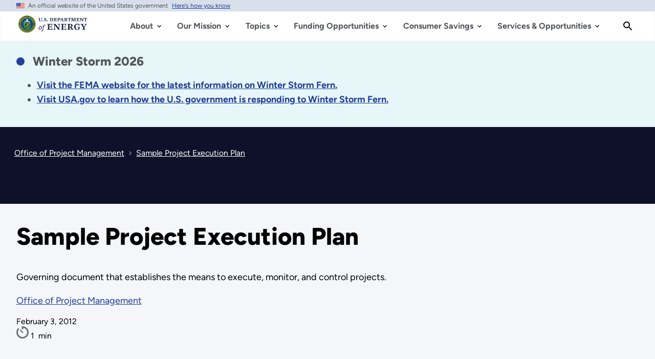

--- FILE ---
content_type: text/html; charset=UTF-8
request_url: https://www.energy.gov/projectmanagement/articles/sample-project-execution-plan
body_size: 25532
content:
<!DOCTYPE html>
<html lang="en" dir="ltr" prefix="content: http://purl.org/rss/1.0/modules/content/  dc: http://purl.org/dc/terms/  foaf: http://xmlns.com/foaf/0.1/  og: http://ogp.me/ns#  rdfs: http://www.w3.org/2000/01/rdf-schema#  schema: http://schema.org/  sioc: http://rdfs.org/sioc/ns#  sioct: http://rdfs.org/sioc/types#  skos: http://www.w3.org/2004/02/skos/core#  xsd: http://www.w3.org/2001/XMLSchema# ">
<head>
  <meta charset="utf-8" />
<script type="text/javascript">/*
 Copyright and licenses see https://www.dynatrace.com/company/trust-center/customers/reports/ */
(function(){function ab(){var ta;(ta=void 0===bb.dialogArguments&&navigator.cookieEnabled)||(document.cookie="__dTCookie=1;SameSite=Lax",ta=document.cookie.includes("__dTCookie"),ta=(document.cookie="__dTCookie=1; expires=Thu, 01-Jan-1970 00:00:01 GMT",ta));return ta}function Fa(){if(ab()){var ta=bb.dT_,Ga=null==ta?void 0:ta.platformPrefix,fb;if(fb=!ta||Ga){var Xa;fb=(null===(Xa=document.currentScript)||void 0===Xa?void 0:Xa.getAttribute("data-dtconfig"))||"domain=energy.gov|reportUrl=/rb_33bb55c9-1410-4de1-8b54-d592dfdc60af|app=cff6532c80af1c10|owasp=1|featureHash=A7NVfgqrux|xb=^bs/sitewide_alert^bs/load^p^bs/sitewide^bs_alert^bs/load|rdnt=1|uxrgce=1|cuc=dgtcdnr2|mel=100000|expw=1|dpvc=1|lastModification=1768983110921|postfix=dgtcdnr2|tp=500,50,0|srbbv=2|agentUri=/ruxitagentjs_A7NVfgqrux_10327251022105625.js|auto=1|domain=energy.gov|rid=RID_-315193668|rpid=-1519546200";
fb=(Xa=null==ta?void 0:ta.minAgentVersion)&&"10327251022105625"<`${Xa}`?(console.log("[CookiePrefix/initConfig] Min agent version detected, and javascript agent is older - the javascript agent will not be initialized!"),!1):Ga&&!fb.includes(`cuc=${Ga}`)?(console.log(`[CookiePrefix/initConfig] value of platformPrefix [${Ga}] does not match the "cuc" value in the current config - initConfig will not initialize!`),!1):!0}fb&&(ta={cfg:"domain=energy.gov|reportUrl=/rb_33bb55c9-1410-4de1-8b54-d592dfdc60af|app=cff6532c80af1c10|owasp=1|featureHash=A7NVfgqrux|xb=^bs/sitewide_alert^bs/load^p^bs/sitewide^bs_alert^bs/load|rdnt=1|uxrgce=1|cuc=dgtcdnr2|mel=100000|expw=1|dpvc=1|lastModification=1768983110921|postfix=dgtcdnr2|tp=500,50,0|srbbv=2|agentUri=/ruxitagentjs_A7NVfgqrux_10327251022105625.js|auto=1|domain=energy.gov|rid=RID_-315193668|rpid=-1519546200",
iCE:ab,platformCookieOffset:null==ta?void 0:ta.platformCookieOffset},Ga&&(ta.platformPrefix=Ga),bb.dT_=ta)}}function Ya(ta){return"function"==typeof ta}function hb(){let ta=window.performance;return ta&&Ba&&Va&&!!ta.timeOrigin&&Ya(ta.now)&&Ya(ta.getEntriesByType)&&Ya(ta.getEntriesByName)&&Ya(ta.setResourceTimingBufferSize)&&Ya(ta.clearResourceTimings)}this.dT_&&dT_.prm&&dT_.prm();var bb="undefined"!=typeof globalThis?globalThis:"undefined"!=typeof window?window:void 0,Va="function"==typeof PerformanceResourceTiming||
"object"==typeof PerformanceResourceTiming,Ba="function"==typeof PerformanceNavigationTiming||"object"==typeof PerformanceNavigationTiming;if((!("documentMode"in document)||Number.isNaN(document.documentMode))&&hb()){let ta=bb.dT_;!ta||!ta.cfg&&ta.platformPrefix?Fa():ta.gCP||(bb.console.log("Duplicate agent injection detected, turning off redundant initConfig."),ta.di=1)}})();
(function(){function ab(){let f=0;try{f=Math.round(Qa.performance.timeOrigin)}catch(p){}if(0>=f||Number.isNaN(f)||!Number.isFinite(f))de.push({severity:"Warning",type:"ptoi",text:`performance.timeOrigin is invalid, with a value of [${f}]. Falling back to performance.timing.navigationStart`}),f=Ne;return zd=f,Ue=Fa,zd}function Fa(){return zd}function Ya(){return Ue()}function hb(){let f=0;try{f=Math.round(Qa.performance.now())}catch(p){}return 0>=f||Number.isNaN(f)||!Number.isFinite(f)?Date.now()-
Ue():f}function bb(f,p){if(!p)return"";var y=f+"=";f=p.indexOf(y);if(0>f)return"";for(;0<=f;){if(0===f||" "===p.charAt(f-1)||";"===p.charAt(f-1))return y=f+y.length,f=p.indexOf(";",f),0<=f?p.substring(y,f):p.substring(y);f=p.indexOf(y,f+y.length)}return""}function Va(f){return bb(f,document.cookie)}function Ba(){}function ta(f,p=[]){var y;if(!f||"object"!=typeof f&&"function"!=typeof f)return!1;let L="number"!=typeof p?p:[],U=null,wa=[];switch("number"==typeof p?p:5){case 0:U="Array";break;case 1:U=
"Boolean";break;case 2:U="Number";break;case 3:U="String";break;case 4:U="Function";break;case 5:U="Object";break;case 6:U="Date";wa.push("getTime");break;case 7:U="Error";wa.push("name","message");break;case 8:U="Element";break;case 9:U="HTMLElement";break;case 10:U="HTMLImageElement";wa.push("complete");break;case 11:U="PerformanceEntry";break;case 13:U="PerformanceResourceTiming";break;case 14:U="PerformanceNavigationTiming";break;case 15:U="CSSRule";wa.push("cssText","parentStyleSheet");break;
case 16:U="CSSStyleSheet";wa.push("cssRules","insertRule");break;case 17:U="Request";wa.push("url");break;case 18:U="Response";wa.push("ok","status","statusText");break;case 19:U="Set";wa.push("add","entries","forEach");break;case 20:U="Map";wa.push("set","entries","forEach");break;case 21:U="Worker";wa.push("addEventListener","postMessage","terminate");break;case 22:U="XMLHttpRequest";wa.push("open","send","setRequestHeader");break;case 23:U="SVGScriptElement";wa.push("ownerSVGElement","type");break;
case 24:U="HTMLMetaElement";wa.push("httpEquiv","content","name");break;case 25:U="HTMLHeadElement";break;case 26:U="ArrayBuffer";break;case 27:U="ShadowRoot",wa.push("host","mode")}let {Pe:db,af:Lb}={Pe:U,af:wa};if(!db)return!1;p=Lb.length?Lb:L;if(!L.length)try{if(Qa[db]&&f instanceof Qa[db]||Object.prototype.toString.call(f)==="[object "+db+"]")return!0;if(f&&f.nodeType&&1===f.nodeType){let Ub=null===(y=f.ownerDocument.defaultView)||void 0===y?void 0:y[db];if("function"==typeof Ub&&f instanceof
Ub)return!0}}catch(Ub){}for(let Ub of p)if("string"!=typeof Ub&&"number"!=typeof Ub&&"symbol"!=typeof Ub||!(Ub in f))return!1;return!!p.length}function Ga(f,p,y,L){"undefined"==typeof L&&(L=Xa(p,!0));"boolean"==typeof L&&(L=Xa(p,L));f===Qa?we&&we(p,y,L):ee&&ta(f,21)?Ge.call(f,p,y,L):f.addEventListener&&(f===Qa.document||f===Qa.document.documentElement?gh.call(f,p,y,L):we.call(f,p,y,L));L=!1;for(let U=Ad.length;0<=--U;){let wa=Ad[U];if(wa.object===f&&wa.event===p&&wa.Y===y){L=!0;break}}L||Ad.push({object:f,
event:p,Y:y})}function fb(f,p,y,L){for(let U=Ad.length;0<=--U;){let wa=Ad[U];if(wa.object===f&&wa.event===p&&wa.Y===y){Ad.splice(U,1);break}}"undefined"==typeof L&&(L=Xa(p,!0));"boolean"==typeof L&&(L=Xa(p,L));f===Qa?Bf&&Bf(p,y,L):f.removeEventListener&&(f===Qa.document||f===Qa.document.documentElement?Qg.call(f,p,y,L):Bf.call(f,p,y,L))}function Xa(f,p){let y=!1;try{if(we&&Vh.includes(f)){let L=Object.defineProperty({},"passive",{get(){y=!0}});we("test",Ba,L)}}catch(L){}return y?{passive:!0,capture:p}:
p}function Ca(){let f=Ad;for(let p=f.length;0<=--p;){let y=f[p];fb(y.object,y.event,y.Y)}Ad=[]}function ja(f){return"function"==typeof f}function ya(f){if(f&&void 0!==f[qg])return f[qg];let p=ja(f)&&/{\s+\[native code]/.test(Function.prototype.toString.call(f));return f&&(f[qg]=p),p}function ua(f,p,...y){return void 0!==Function.prototype.bind&&ya(Function.prototype.bind)?Function.prototype.bind.call(f,p,...y):function(...L){return f.apply(p,(y||[]).concat(Array.prototype.slice.call(arguments)||[]))}}
function R(){if(Of){let f=new Of;if(Kd)for(let p of Rg)void 0!==Kd[p]&&(f[p]=ua(Kd[p],f));return f}return new Qa.XMLHttpRequest}function aa(){return zc()}function xa(f,p,...y){function L(){delete Rd[U];f.apply(this,arguments)}let U,wa=He;return"apply"in wa?(y.unshift(L,p),U=wa.apply(Qa,y)):U=wa(L,p),Rd[U]=!0,U}function N(f){delete Rd[f];let p=ke;"apply"in p?p.call(Qa,f):p(f)}function Y(f){xe.push(f)}function ka(f){let p=xe.length;for(;p--;)if(xe[p]===f){xe.splice(p,1);break}}function Sa(){return xe}
function O(f,p){return Gd(f,p)}function ea(f){Sd(f)}function fa(f,p){if(!Pf||!Qf)return"";f=new Pf([f],{type:p});return Qf(f)}function S(f,p){return mf?new mf(f,p):void 0}function C(f){"function"==typeof f&&rg.push(f)}function V(){return rg}function la(){return Ne}function M(f){function p(...y){if("number"!=typeof y[0]||!Rd[y[0]])try{return f.apply(this,y)}catch(L){return f(y[0])}}return p[Wh]=f,p}function oa(){return de}function sa(){Ue=ab;zc=()=>Math.round(Ue()+hb());(Number.isNaN(zc())||0>=zc()||
!Number.isFinite(zc()))&&(zc=()=>Date.now())}function Ta(){Ie&&(Qa.clearTimeout=ke,Qa.clearInterval=Sd,Ie=!1)}function nb(f){f=encodeURIComponent(f);let p=[];if(f)for(let y=0;y<f.length;y++){let L=f.charAt(y);p.push(Cf[L]||L)}return p.join("")}function cb(f){return f.includes("^")&&(f=f.split("^^").join("^"),f=f.split("^dq").join('"'),f=f.split("^rb").join(">"),f=f.split("^lb").join("<"),f=f.split("^p").join("|"),f=f.split("^e").join("="),f=f.split("^s").join(";"),f=f.split("^c").join(","),f=f.split("^bs").join("\\")),
f}function tb(){return le}function Eb(f){le=f}function Qb(f){let p=Oa("rid"),y=Oa("rpid");p&&(f.rid=p);y&&(f.rpid=y)}function Vb(f){if(f=f.xb){f=cb(f);try{le=new RegExp(f,"i")}catch(p){}}else le=void 0}function Zb(f){return"n"===f||"s"===f||"l"===f?`;SameSite=${Sg[f]}`:""}function ia(f,p,y){let L=1,U=0;do document.cookie=f+'=""'+(p?";domain="+p:"")+";path="+y.substring(0,L)+"; expires=Thu, 01 Jan 1970 00:00:01 GMT;",L=y.indexOf("/",L),U++;while(-1!==L&&5>U)}function za(f,p=document.cookie){return bb(f,
p)}function Ob(f){var p;return function(){if(p)return p;var y,L,U,wa,db=-1!==Rf?Rf:(null===(L=null===(y=Qa.dT_)||void 0===y?void 0:y.scv)||void 0===L?void 0:L.call(y,"postfix"))||(null===(wa=null===(U=Qa.dT_)||void 0===U?void 0:U.gCP)||void 0===wa?void 0:wa.call(U));y=(y=(Rf=db,db))?"".concat(f).concat(y):f;return p=y,y}}function Ac(){let f=(document.domain||location.hostname||"").split(".");return 1>=f.length?[]:f}function qb(f,p){p=`dTValidationCookieValue;path=/;domain=${f}${Zb(p)}`;return document.cookie=
`${nf()}=${p}`,za(nf())?(ia(nf(),f,"/"),!0):!1}function kc(){var f=Tg.dT_.scv("agentUri");if(!f)return"ruxitagentjs";f=f.substring(f.lastIndexOf("/")+1);return f.includes("_")?f.substring(0,f.indexOf("_")):f}function Bb(){return Qa.dT_}function Fb(f){ca("eao")?ye=f:Qa.console.log(`${Sf} App override configuration is not enabled! The provided app config callback method will not be invoked!`)}function fc(f){let p=navigator.userAgent;if(!p)return null;let y=p.indexOf("DTHybrid/1.0");return-1===y?null:
(f=p.substring(y).match(new RegExp(`(^|\\s)${f}=([^\\s]+)`)))?f[2]:null}function Q(){return navigator.userAgent.includes("Googlebot")||navigator.userAgent.includes("AdsBot-Google")}function X(f){let p=f,y=Math.pow(2,32);return function(){return p=(1664525*p+1013904223)%y,p/y}}function Ka(f,p){return Number.isNaN(f)||Number.isNaN(p)?Math.floor(33*td()):Math.floor(td()*(p-f+1))+f}function ba(f){if(Number.isNaN(f)||0>f)return"";var p=Qa.crypto;if(p&&!Q())p=p.getRandomValues(new Uint8Array(f));else{p=
[];for(var y=0;y<f;y++)p.push(Ka(0,32))}f=Array(f);for(y=0;y<p.length;y++){let L=Math.abs(p[y]%32);f.push(String.fromCharCode(L+(9>=L?48:55)))}return f.join("")}function $a(f=!0){Ve=f}function lb(){return Td}function Na(){let f=Qa.dT_;try{let U=Qa.parent;for(;U&&U!==Qa;){let wa=U.dT_;var p;if(p=!!(wa&&"ea"in wa)&&"10327251022105625"===wa.version){var y=f,L=wa;let db=!y.bcv("ac")||y.scv("app")===L.scv("app"),Lb=y.scv("postfix"),Ub=L.scv("postfix");p=db&&Lb===Ub}if(p)return wa.tdto();U=U!==U.parent?
U.parent:void 0}}catch(U){}return f}function dc(f,p="",y){var L=f.indexOf("h"),U=f.indexOf("v"),wa=f.indexOf("e");let db=f.substring(f.indexOf("$")+1,L);L=-1!==U?f.substring(L+1,U):f.substring(L+1);!p&&-1!==U&&(-1!==wa?p=f.substring(U+1,wa):p=f.substring(U+1));f=null;y||(U=Number.parseInt(db.split("_")[0]),wa=zc()%We,y=(wa<U&&(wa+=We),U+9E5>wa));return y&&(f={frameId:db,actionId:"-"===L?"-":Number.parseInt(L),visitId:""}),{visitId:p,Cd:f}}function Hb(f,p,y){var L=Ja("pcl");L=f.length-L;0<L&&f.splice(0,
L);L=Bd(za(Ed(),y));let U=[],wa=L?`${L}$`:"";for(db of f)"-"!==db.actionId&&U.push(`${wa}${db.frameId}h${db.actionId}`);f=U.join("p");var db=(f||(Ve&&(Bc(!0,"a",y),$a(!1)),f+=`${L}$${Td}h-`),f+=`v${p||ha(y)}`,f+="e0",f);vc(of(),db,void 0,ca("ssc"))}function Xb(f,p=document.cookie){var y=za(of(),p);p=[];if(y&&"-"!==y){var L=y.split("p");y="";for(let U of L)L=dc(U,y,f),y=L.visitId,L.Cd&&p.push(L.Cd);for(let U of p)U.visitId=y}return p}function wc(f,p){let y=document.cookie;p=Xb(p,y);let L=!1;for(let U of p)U.frameId===
Td&&(U.actionId=f,L=!0);L||p.push({frameId:Td,actionId:f,visitId:""});Hb(p,void 0,y)}function mc(){return Hd}function ib(f,p){try{Qa.localStorage.setItem(f,p)}catch(y){}}function w(f){try{Qa.localStorage.removeItem(f)}catch(p){}}function x(f){try{return Qa.localStorage.getItem(f)}catch(p){}return null}function r(f,p=document.cookie||""){return p.split(f+"=").length-1}function E(f,p){var y=r(f,p);if(1<y){p=Oa("domain")||Qa.location.hostname;let L=Qa.location.hostname,U=Qa.location.pathname,wa=0,db=
0;ud.add(f);do{let Lb=L.substring(wa);if(Lb!==p||"/"!==U){ia(f,Lb===p?"":Lb,U);let Ub=r(f);Ub<y&&(ud.add(Lb),y=Ub)}wa=L.indexOf(".",wa)+1;db++}while(0!==wa&&10>db&&1<y);Oa("domain")&&1<y&&ia(f,"",U)}}function T(){var f=document.cookie;E(of(),f);E(Ed(),f);E(od(),f);f=ud.size;0<f&&f!==Xe&&(Xe=f,de.push({severity:"Error",type:"dcn",text:`Duplicate cookie name${1!==f?"s":""} detected: ${Array.from(ud).join(",")}`}))}function P(){ud=new Set;T();Y(function(f,p,y,L){0===ud.size||p||(f.av(L,"dCN",Array.from(ud).join(",")),
ud.clear(),Xe=0)})}function ha(f){return na(f)||Bc(!0,"c",f)}function na(f){if(J(f)<=zc())return Bc(!0,"t",f);let p=yc(f);if(p){let y=hh.exec(p);f=y&&3===y.length&&32===y[1].length&&!Number.isNaN(Number.parseInt(y[2]))?(Sb(Cd(),p),p):Bc(!0,"i",f)}else f=Bc(!0,"c",f);return f}function Da(f,p){var y=zc();p=Gc(p).kc;f&&(p=y);$c(y+Ye+"|"+p);ad()}function pb(f){let p="t"+(zc()-J(f));Bc(!0,p,f)}function yc(f){var p,y;return null!==(y=null===(p=Xb(!0,f)[0])||void 0===p?void 0:p.visitId)&&void 0!==y?y:qc(Cd())}
function Hc(){let f=ba(Ld);try{f=f.replace(/\d/g,function(p){p=.1*Number.parseInt(p);return String.fromCharCode(Math.floor(25*p+65))})}catch(p){throw ta(p,7),p;}return f+="-0",f}function Cc(f,p){let y=Xb(!1,p);Hb(y,f,p);Sb(Cd(),f);Da(!0)}function dd(f,p,y){return Bc(f,p,y)}function Bc(f,p,y){f&&(Oe=!0);f=yc(y);y=Hc();Cc(y);if(yc(document.cookie))for(let L of Md)L(y,Oe,p,f);return y}function Ec(f){Md.push(f)}function Lc(f){f=Md.indexOf(f);-1!==f&&Md.splice(f)}function ad(f){pf&&N(pf);pf=xa(Xc,J(f)-
zc())}function Xc(){let f=document.cookie;return J(f)<=zc()?(sb(pb,[f]),!0):(I(ad),!1)}function $c(f){let p=ua(vc,null,od(),f,void 0,ca("ssc"));p();let y=za(od());""!==y&&f!==y&&(T(),p(),f===za(od())||sg||(de.push({severity:"Error",type:"dcn",text:"Could not sanitize cookies"}),sg=!0));Sb(od(),f)}function id(f,p){p=za(f,p);return p||(p=qc(f)||""),p}function jd(){var f=na()||"";Sb(Cd(),f);f=id(od());$c(f);w(Cd());w(od())}function Gc(f){let p={Zc:0,kc:0};if(f=id(od(),f))try{let y=f.split("|");2===y.length&&
(p.Zc=Number.parseInt(y[0]),p.kc=Number.parseInt(y[1]))}catch(y){}return p}function J(f){f=Gc(f);return Math.min(f.Zc,f.kc+Df)}function W(f){Ye=f}function D(){let f=Oe;return Oe=!1,f}function ra(){Xc()||Da(!1)}function Ia(){if(ca("nsfnv")){var f=za(Ed());if(!f.includes(`${Ze}-`)){let p=Ea(f).serverId;f=f.replace(`${Ze}${p}`,`${Ze}${`${-1*Ka(2,me)}`.replace("-","-2D")}`);pd(f)}}}function Pa(){I(function(){if(!ed()){let f=-1*Ka(2,me),p=ba(Ld);pd(`v_4${Ze}${`${f}`.replace("-","-2D")}_sn_${p}`)}},!0);
Ec(Ia)}function Ea(f){var p;let y={},L={sessionId:"",serverId:"",overloadState:0,appState:y};var U=f.split($e);if(2<U.length&&0===U.length%2){f=+U[1];if(Number.isNaN(f)||3>f)return L;f={};for(var wa=2;wa<U.length;wa++){let db=U[wa];db.startsWith(Tf)?y[db.substring(6).toLowerCase()]=+U[wa+1]:f[db]=U[wa+1];wa++}f.sn?(U=f.sn,L.sessionId=U.length===Ld||12>=U.length?U:""):L.sessionId="hybrid";if(f.srv){a:{U=f.srv.replace("-2D","-");if(!Number.isNaN(+U)&&(wa=Number.parseInt(U),wa>=-me&&wa<=me))break a;
U=""}L.serverId=U}U=+f.ol;1===U&&ob(pc());0<=U&&2>=U&&(L.overloadState=U);f=+f.prv;Number.isNaN(f)||(L.privacyState=1>f||4<f?1:f);f=null===(p=Oa("app"))||void 0===p?void 0:p.toLowerCase();p=y[f];!Number.isNaN(p)&&0===p&&ob(pc())}return L}function ob(f){let p=Bb();f||(p.disabled=!0,p.overloadPrevention=!0)}function Ua(){if(yb()||Qa.dynatraceMobile){let f=Va("dtAdkSettings")||fc("dtAdkSettings")||"";return Ea(f).privacyState||null}return null}function yb(){var f,p;let y=Qa.MobileAgent;if(y)return y;
let L=null===(p=null===(f=Qa.webkit)||void 0===f?void 0:f.messageHandlers)||void 0===p?void 0:p.MobileAgent;if(L)return{incrementActionCount:()=>L.postMessage({api:"incrementActionCount"})}}function sb(f,p){return!Wb()||Bb().overloadPrevention&&!pc()?null:f.apply(this,p)}function Wb(){let f=Ua();return 2===f||1===f?!1:!ca("coo")||ca("cooO")||pc()}function Yb(f,p){try{Qa.sessionStorage.setItem(f,p)}catch(y){}}function Sb(f,p){sb(Yb,[f,p])}function qc(f){try{return Qa.sessionStorage.getItem(f)}catch(p){}return null}
function Ic(f){try{Qa.sessionStorage.removeItem(f)}catch(p){}}function tc(f){document.cookie=f+'="";path=/'+(Oa("domain")?";domain="+Oa("domain"):"")+"; expires=Thu, 01 Jan 1970 00:00:01 GMT;"}function Dc(f,p,y,L){p||0===p?(p=(p+"").replace(/[\n\r;]/g,"_"),f=f+"="+p+";path=/"+(Oa("domain")?";domain="+Oa("domain"):""),y&&(f+=";expires="+y.toUTCString()),f+=Zb(Oa("cssm")),L&&"https:"===location.protocol&&(f+=";Secure"),document.cookie=f):tc(f)}function vc(f,p,y,L){sb(Dc,[f,p,y,L])}function Dd(f){return!!f.includes("v_4")}
function md(f){f=za(Ed(),f);f||(f=(f=qc(Ed()))&&Dd(f)?(pd(f),f):"");return Dd(f)?f:""}function pd(f){vc(Ed(),f,void 0,ca("ssc"))}function vd(f){return(f=f||md())?Ea(f):{sessionId:"",serverId:"",overloadState:0,appState:{}}}function Bd(f){return vd(f).serverId}function ed(f){return vd(f).sessionId}function pc(){return navigator.userAgent.includes(Nd)}function ze(f){let p={};f=f.split("|");for(let y of f)f=y.split("="),2===f.length&&(p[f[0]]=decodeURIComponent(f[1].replace(/\+/g," ")));return p}function A(){let f=
kc();return(f.indexOf("dbg")===f.length-3?f.substring(0,f.length-3):f)+"_"+Oa("app")+"_Store"}function B(f,p={},y){f=f.split("|");for(var L of f){f=L;let U=L.indexOf("="),wa;-1===U?(wa=f,p[wa]="1"):(f=L.substring(0,U),wa=f,p[wa]=L.substring(U+1,L.length))}!y&&(y=p.spc)&&(L=document.createElement("textarea"),L.innerHTML=y,p.spc=L.value);return p}function F(f){var p;return null!==(p=ic[f])&&void 0!==p?p:Ud[f]}function ca(f){f=F(f);return"false"===f||"0"===f?!1:!!f}function Ja(f){var p=F(f);p=Number.parseInt(p);
return Number.isNaN(p)&&(p=Ud[f]),p}function Oa(f){if("app"===f){a:{try{if(ye){var p=ye();if(p&&"string"==typeof p&&qf.test(p)){var y=p;break a}Qa.console.log(`${Sf} Registered app config callback method did not return a string in the correct app id format ${qf} The default app ID will be used instead! Got value: ${p}`)}}catch(L){Qa.console.log(`${Sf} Failed to execute the registered app config callback method! The default app ID will be used instead!`,L)}y=void 0}if(y)return y}return(F(f)||"")+""}
function jb(f,p){ic[f]=p+""}function xb(f){return ic=f,ic}function Cb(f){let p=ic[f];p&&(ic[f]=p.includes("#"+f.toUpperCase())?"":p)}function Ib(f){var p=f.agentUri;null!=p&&p.includes("_")&&(p=/([A-Za-z]*)\d{0,4}_(\w*)_\d+/g.exec(p))&&p.length&&2<p.length&&(f.featureHash=p[2])}function $b(f){var p=Bb().platformCookieOffset;if("number"==typeof p){a:{var y=Oa("cssm");var L=Ac();if(L.length)for(p=L.slice(p);p.length;){if(qb(p.join("."),y)){y=p.join(".");break a}p.shift()}y=""}y&&(f.domain=y)}else if(y=
f.domain||"",p=(p=location.hostname)&&y?p===y||p.includes("."+y,p.length-("."+y).length):!0,!y||!p){f.domainOverride||(f.domainOriginal=f.domain||"",f.domainOverride=`${location.hostname},${y}`,delete f.domain);a:{L=Oa("cssm");let wa=Ac().reverse();if(wa.length){var U=wa[0];for(let db=1;db<=wa.length;db++){if(qb(U,L)){L=U;break a}let Lb=wa[db];Lb&&(U=`${Lb}.${U}`)}}L=""}L&&(f.domain=L);p||de.push({type:"dpi",severity:"Warning",text:`Configured domain "${y}" is invalid for current location "${location.hostname}". Agent will use "${f.domain}" instead.`})}}
function m(f,p){$b(f);let y=ic.pVO;(y&&(f.pVO=y),p)||(f.bp=(f.bp||Ud.bp)+"")}function t(f,p){if(null==f||!f.attributes)return p;let y=p;var L=f.attributes.getNamedItem("data-dtconfig");if(!L)return y;f=f.src;L=L.value;let U={};ic.legacy="1";var wa=/([A-Za-z]*)_(\w*)_(\d+)/g;let db=null;wa=(f&&(db=wa.exec(f),null!=db&&db.length&&(U.agentUri=f,U.featureHash=db[2],U.agentLocation=f.substring(0,f.indexOf(db[1])-1),U.buildNumber=db[3])),L&&B(L,U,!0),$b(U),U);if(!p)y=wa;else if(!wa.syntheticConfig)return wa;
return y}function u(){return ic}function G(f){return Ud[f]===F(f)}function I(f,p=!1){Wb()?f():p?tg.push(f):ug.push(f)}function ma(){if(!ca("coo")||Wb())return!1;for(let f of ug)xa(f,0);ug=[];jb("cooO",!0);for(let f of tg)f();return tg.length=0,!0}function pa(){if(!ca("coo")||!Wb())return!1;jb("cooO",!1);tc(Ed());tc(of());tc(vg());tc("dtAdk");tc(Yc());tc(od());try{Ic(Cd()),Ic(od()),w(Cd()),w(od()),Ic(Yc()),Ic(Ed()),w(A()),w("dtAdk")}catch(f){}return!0}function Ma(){var f=za(Yc());if(!f||45!==(null==
f?void 0:f.length))if(f=x(Yc())||qc(Yc()),45!==(null==f?void 0:f.length)){ih=!0;let p=zc()+"";f=(p+=ba(45-p.length),p)}return Wa(f),f}function Wa(f){let p;if(ca("dpvc")||ca("pVO"))Sb(Yc(),f);else{p=new Date;var y=p.getMonth()+Math.min(24,Math.max(1,Ja("rvcl")));p.setMonth(y);y=Yc();sb(ib,[y,f])}vc(Yc(),f,p,ca("ssc"))}function gb(){return ih}function rb(f){let p=za(Yc());tc(Yc());Ic(Yc());w(Yc());jb("pVO",!0);Wa(p);f&&sb(ib,["dt-pVO","1"]);jd()}function zb(){w("dt-pVO");ca("pVO")&&(jb("pVO",!1),Ma());
Ic(Yc());jd()}function hc(f,p,y,L,U,wa){let db=document.createElement("script");db.setAttribute("src",f);p&&db.setAttribute("defer","defer");y&&(db.onload=y);L&&(db.onerror=L);U&&db.setAttribute("id",U);if(f=wa){var Lb;f=null!=(null===(Lb=document.currentScript)||void 0===Lb?void 0:Lb.attributes.getNamedItem("integrity"))}f&&db.setAttribute("integrity",wa);db.setAttribute("crossorigin","anonymous");wa=document.getElementsByTagName("script")[0];wa.parentElement.insertBefore(db,wa)}function nc(f){return Uf+
"/"+Pe+"_"+f+"_"+(Ja("buildNumber")||Bb().version)+".js"}function Mc(){}function Oc(f,p){return function(){f.apply(p,arguments)}}function Mb(f){if(!(this instanceof Mb))throw new TypeError("Promises must be constructed via new");if("function"!=typeof f)throw new TypeError("not a function");this.oa=0;this.Ob=!1;this.qa=void 0;this.Da=[];jh(f,this)}function kd(f,p){for(;3===f.oa;)f=f.qa;0===f.oa?f.Da.push(p):(f.Ob=!0,Mb.qb(function(){var y=1===f.oa?p.Gb:p.Hb;if(null===y)(1===f.oa?Vd:Ae)(p.promise,f.qa);
else{try{var L=y(f.qa)}catch(U){Ae(p.promise,U);return}Vd(p.promise,L)}}))}function Vd(f,p){try{if(p===f)throw new TypeError("A promise cannot be resolved with itself.");if(p&&("object"==typeof p||"function"==typeof p)){var y=p.then;if(p instanceof Mb){f.oa=3;f.qa=p;wg(f);return}if("function"==typeof y){jh(Oc(y,p),f);return}}f.oa=1;f.qa=p;wg(f)}catch(L){Ae(f,L)}}function Ae(f,p){f.oa=2;f.qa=p;wg(f)}function wg(f){2===f.oa&&0===f.Da.length&&Mb.qb(function(){f.Ob||Mb.Ub(f.qa)});for(var p=0,y=f.Da.length;p<
y;p++)kd(f,f.Da[p]);f.Da=null}function Xh(f,p,y){this.Gb="function"==typeof f?f:null;this.Hb="function"==typeof p?p:null;this.promise=y}function jh(f,p){var y=!1;try{f(function(L){y||(y=!0,Vd(p,L))},function(L){y||(y=!0,Ae(p,L))})}catch(L){y||(y=!0,Ae(p,L))}}function xg(){return yg.qb=function(f){if("string"==typeof f)throw Error("Promise polyfill called _immediateFn with string");f()},yg.Ub=()=>{},yg}function Ef(){var f;(f=void 0===Qa.dialogArguments&&navigator.cookieEnabled)||(document.cookie="__dTCookie=1;SameSite=Lax",
f=document.cookie.includes("__dTCookie"),f=(document.cookie="__dTCookie=1; expires=Thu, 01-Jan-1970 00:00:01 GMT",f));return f}function zg(){var f,p;try{null===(p=null===(f=yb())||void 0===f?void 0:f.incrementActionCount)||void 0===p||p.call(f)}catch(y){}}function Vf(){let f=Qa.dT_;Qa.dT_={di:0,version:"10327251022105625",cfg:f?f.cfg:"",iCE:f?Ef:function(){return navigator.cookieEnabled},ica:1,disabled:!1,disabledReason:"",overloadPrevention:!1,gAST:la,ww:S,stu:fa,nw:aa,st:xa,si:O,aBPSL:Y,rBPSL:ka,
gBPSL:Sa,aBPSCC:C,gBPSCC:V,buildType:"dynatrace",gSSV:qc,sSSV:Sb,rSSV:Ic,rvl:w,iVSC:Dd,p3SC:Ea,dC:tc,sC:vc,esc:nb,gSId:Bd,gDtc:ed,gSC:md,sSC:pd,gC:Va,cRN:Ka,cRS:ba,cfgO:u,pCfg:ze,pCSAA:B,cFHFAU:Ib,sCD:m,bcv:ca,ncv:Ja,scv:Oa,stcv:jb,rplC:xb,cLSCK:A,gFId:lb,gBAU:nc,iS:hc,eWE:I,oEIEWA:sb,eA:ma,dA:pa,iNV:gb,gVID:Ma,dPV:rb,ePV:zb,sVIdUP:$a,sVTT:W,sVID:Cc,rVID:na,gVI:ha,gNVIdN:dd,gARnVF:D,cAUV:ra,uVT:Da,aNVL:Ec,rNVL:Lc,gPC:Xb,cPC:wc,sPC:Hb,clB:Ta,ct:N,aRI:Qb,iXB:Vb,gXBR:tb,sXBR:Eb,de:cb,iEC:zg,rnw:hb,gto:Ya,
ael:Ga,rel:fb,sup:Xa,cuel:Ca,iAEPOO:Wb,iSM:pc,gxwp:R,iIO:ta,prm:xg,cI:ea,gidi:oa,iDCV:G,gCF:za,gPSMB:Ua,lvl:x,gCP:null!=f&&f.platformPrefix?function(){return f.platformPrefix||""}:void 0,platformCookieOffset:null==f?void 0:f.platformCookieOffset,tdto:Na,gFLAI:mc,rACC:Fb,gAN:kc,gAFUA:fc}}function Yh(){xg();var f;Of=Qa.XMLHttpRequest;var p=null===(f=Qa.XMLHttpRequest)||void 0===f?void 0:f.prototype;if(p){Kd={};for(let L of Rg)void 0!==p[L]&&(Kd[L]=p[L])}we=Qa.addEventListener;Bf=Qa.removeEventListener;
gh=Qa.document.addEventListener;Qg=Qa.document.removeEventListener;He=Qa.setTimeout;Gd=Qa.setInterval;Ie||(ke=Qa.clearTimeout,Sd=Qa.clearInterval);f=Ef?Ef():navigator.cookieEnabled;var y;p=za("dtAdkSettings")||(null===(y=ne)||void 0===y?void 0:y.getItem("dtAdkSettings"))||fc("dtAdkSettings")||"";y=1===(Ea(p).overloadState||null);if(f){if(y)return!1}else return!1;return!0}function af(...f){Qa.console.log.apply(Qa.console,f)}this.dT_&&dT_.prm&&dT_.prm();var Tg="undefined"!=typeof window?window:self,
Qa="undefined"!=typeof globalThis?globalThis:"undefined"!=typeof window?window:void 0,ke,Sd,He,Gd,zd,Ue,Wh=Symbol.for("dt_2");Symbol.for("dt_3");var we,Bf,gh,Qg,ee=Qa.Worker,Ge=ee&&ee.prototype.addEventListener,Ad=[],Vh=["touchstart","touchend","scroll"],qg=Symbol.for("dt2-isNativeFunction"),Of,Rg="abort getAllResponseHeaders getResponseHeader open overrideMimeType send setRequestHeader".split(" "),Kd,mf=Qa.Worker,Pf=Qa.Blob,Qf=Qa.URL&&Qa.URL.createObjectURL,Ie=!1,xe,rg=[],de=[],Ne,ne,Rd={},zc,Cf=
{"!":"%21","~":"%7E","*":"%2A","(":"%28",")":"%29","'":"%27",hg:"%24",";":"%3B",",":"%2C"},le,Sg={l:"Lax",s:"Strict",n:"None"},Rf=-1,of=Ob("dtPC"),Ed=Ob("dtCookie"),od=Ob("rxvt"),Yc=Ob("rxVisitor"),nf=Ob("dTValidationCookie"),vg=Ob("dtSa"),Ud,Sf="[Dynatrace RUM JavaScript]",qf=/^[\da-f]{12,16}$/,ye,td,Be,Ve=!1,Td,We=6E8,Hd,Ld=32,Cd=Ob("rxvisitid"),ud,Xe=0,hh=/([A-Z]+)-(\d+)/,Md=[],Ye,Df,Oe=!1,pf,sg=!1,$e="_",me=32768,Ze=`${$e}srv${$e}`,Tf="app-3A",Nd="RuxitSynthetic",Zh=/c(\w+)=([^ ]+(?: (?!c?\w+=)[^ ()c]+)*)/g,
ic={},ug=[],tg=[],ih=!1,Wf,Uf,Pe,$h=setTimeout;Mb.prototype.catch=function(f){return this.then(null,f)};Mb.prototype.then=function(f,p){var y=new this.constructor(Mc);return kd(this,new Xh(f,p,y)),y};Mb.prototype.finally=function(f){var p=this.constructor;return this.then(function(y){return p.resolve(f()).then(function(){return y})},function(y){return p.resolve(f()).then(function(){return p.reject(y)})})};Mb.all=function(f){return new Mb(function(p,y){function L(Lb,Ub){try{if(Ub&&("object"==typeof Ub||
"function"==typeof Ub)){var ld=Ub.then;if("function"==typeof ld){ld.call(Ub,function(Od){L(Lb,Od)},y);return}}U[Lb]=Ub;0===--wa&&p(U)}catch(Od){y(Od)}}if(!f||"undefined"==typeof f.length)return y(new TypeError("Promise.all accepts an array"));var U=Array.prototype.slice.call(f);if(0===U.length)return p([]);for(var wa=U.length,db=0;db<U.length;db++)L(db,U[db])})};Mb.allSettled=function(f){return new this(function(p,y){function L(db,Lb){if(Lb&&("object"==typeof Lb||"function"==typeof Lb)){var Ub=Lb.then;
if("function"==typeof Ub){Ub.call(Lb,function(ld){L(db,ld)},function(ld){U[db]={status:"rejected",reason:ld};0===--wa&&p(U)});return}}U[db]={status:"fulfilled",value:Lb};0===--wa&&p(U)}if(!f||"undefined"==typeof f.length)return y(new TypeError(typeof f+" "+f+" is not iterable(cannot read property Symbol(Symbol.iterator))"));var U=Array.prototype.slice.call(f);if(0===U.length)return p([]);var wa=U.length;for(y=0;y<U.length;y++)L(y,U[y])})};Mb.resolve=function(f){return f&&"object"==typeof f&&f.constructor===
Mb?f:new Mb(function(p){p(f)})};Mb.reject=function(f){return new Mb(function(p,y){y(f)})};Mb.race=function(f){return new Mb(function(p,y){if(!f||"undefined"==typeof f.length)return y(new TypeError("Promise.race accepts an array"));for(var L=0,U=f.length;L<U;L++)Mb.resolve(f[L]).then(p,y)})};Mb.qb="function"==typeof setImmediate&&function(f){setImmediate(f)}||function(f){$h(f,0)};Mb.Ub=function(f){"undefined"!=typeof console&&console&&console.warn("Possible Unhandled Promise Rejection:",f)};var yg=
Mb,Ug="function"==typeof PerformanceResourceTiming||"object"==typeof PerformanceResourceTiming,Ff="function"==typeof PerformanceNavigationTiming||"object"==typeof PerformanceNavigationTiming;(function(){var f,p,y,L;if(L=!("documentMode"in document&&!Number.isNaN(document.documentMode)))L=(L=window.performance)&&Ff&&Ug&&!!L.timeOrigin&&ja(L.now)&&ja(L.getEntriesByType)&&ja(L.getEntriesByName)&&ja(L.setResourceTimingBufferSize)&&ja(L.clearResourceTimings);if(L)if(L=!(null!==(f=navigator.userAgent)&&
void 0!==f&&f.includes("RuxitSynthetic")),!Qa.dT_||!Qa.dT_.cfg||"string"!=typeof Qa.dT_.cfg||"initialized"in Qa.dT_&&Qa.dT_.initialized)null!==(p=Qa.dT_)&&void 0!==p&&p.gCP?af("[CookiePrefix/initCode] initCode with cookie prefix already initialized, not initializing initCode!"):af("InitConfig not found or agent already initialized! This is an injection issue."),Qa.dT_&&(Qa.dT_.di=3);else if(L)try{Vf();Ud={ade:"",aew:!0,apn:"",agentLocation:"",agentUri:"",app:"",ac:!0,async:!1,ase:!1,auto:!1,bp:3,
bs:!1,buildNumber:0,csprv:!0,cepl:16E3,cls:!0,ccNcss:!1,coo:!1,cooO:!1,cssm:"0",cwtDomains:"",cwtUrl:"w2dax4xgw3",cwt:"",cors:!1,cuc:"",cce:!1,cux:!1,postfix:"",dataDtConfig:"",debugName:"",dvl:500,dASXH:!1,disableCookieManager:!1,dKAH:!1,disableLogging:!1,dmo:!1,doel:!1,dpch:!1,dpvc:!1,disableXhrFailures:!1,domain:"",domainOverride:"",domainOriginal:"",doNotDetect:"",ds:!0,dsndb:!1,dsa:!1,dsss:!1,dssv:!0,earxa:!0,eao:!1,exp:!1,eni:!0,etc:!0,expw:!1,instr:"",evl:"",fa:!1,fvdi:!1,featureHash:"",hvt:216E5,
imm:!1,ign:"",iub:"",iqvn:!1,initializedModules:"",lastModification:0,lupr:!0,lab:!1,legacy:!1,lt:!0,mb:"",md:"",mdp:"",mdl:"",mcepsl:100,mdn:5E3,mhl:4E3,mpl:1024,mmds:2E4,msl:3E4,bismepl:2E3,mel:200,mepp:10,moa:30,mrt:3,ntd:!1,nsfnv:!1,ncw:!1,oat:180,ote:!1,owasp:!1,pcl:20,pt:!0,perfbv:1,prfSmpl:0,pVO:!1,peti:!1,raxeh:!0,rdnt:0,nosr:!0,reportUrl:"dynaTraceMonitor",rid:"",ridPath:"",rpid:"",rcdec:12096E5,rtl:0,rtp:2,rtt:1E3,rtu:200,rvcl:24,sl:100,ssc:!1,svNB:!1,srad:!0,srbbv:1,srbw:!0,srcst:!1,srdinitrec:!0,
srmr:100,srms:"1,1,,,",srsr:1E5,srtbv:3,srtd:1,srtr:500,srvr:"",srvi:0,srwo:!1,srre:"",srxcss:!0,srxicss:!0,srficros:!0,srmrc:!1,srsdom:!0,srfirrbv:!0,srcss:!0,srmcrl:1,srmcrv:10,st:3E3,spc:"",syntheticConfig:!1,tal:0,tt:100,tvc:3E3,uxdce:!1,uxdcw:1500,uxrgce:!0,uxrgcm:"100,25,300,3;100,25,300,3",uam:!1,uana:"data-dtname,data-dtName",uanpi:0,pui:!1,usrvd:!0,vrt:!1,vcfi:!0,vcsb:!1,vcit:1E3,vct:50,vcx:50,vscl:0,vncm:1,vrei:"",xb:"",chw:"",xt:0,xhb:""};if(!Yh())throw Error("Error during initCode initialization");
try{ne=Qa.localStorage}catch(wd){}de=[];sa();Ne=zc();xe=[];Rd={};Ie||(Qa.clearTimeout=M(ke),Qa.clearInterval=M(Sd),Ie=!0);let qd=Math.random(),Fd=Math.random();Be=0!==qd&&0!==Fd&&qd!==Fd;if(Q()){var U=performance.getEntriesByType("navigation")[0];if(U){f=0;for(var wa in U){let wd=+U[wa];!Number.isNaN(wd)&&Number.isFinite(wd)&&(f+=Math.abs(wd))}var db=Math.floor(1E4*f)}else db=zc();td=X(db)}else Be?td=Math.random:td=X(zc());Td=Ne%We+"_"+Number.parseInt(Ka(0,1E3)+"");a:{let wd=Bb().cfg;ic={reportUrl:"dynaTraceMonitor",
initializedModules:"",dataDtConfig:"string"==typeof wd?wd:""};Bb().cfg=ic;let fd=ic.dataDtConfig;fd&&!fd.includes("#CONFIGSTRING")&&(B(fd,ic),Cb("domain"),Cb("auto"),Cb("app"),Ib(ic));let gd=(ic.dataDtConfig||"").includes("#CONFIGSTRING")?null:ic;if(gd=t(document.currentScript,gd),gd)for(let hd in gd)if(Object.prototype.hasOwnProperty.call(gd,hd)){U=hd;db=ic;wa=U;var Lb=gd[U];"undefined"!=typeof Lb&&(db[wa]=Lb)}let fe=A();try{let hd=(Lb=ne)&&Lb.getItem(fe);if(hd){let bf=ze(hd),oe=B(bf.config||""),
rf=ic.lastModification||"0",Ag=Number.parseInt((oe.lastModification||bf.lastModification||"0").substring(0,13)),Ki="string"==typeof rf?Number.parseInt(rf.substring(0,13)):rf;if(!(rf&&Ag<Ki)&&(oe.agentUri=oe.agentUri||Oa("agentUri"),oe.featureHash=bf.featureHash||Oa("featureHash"),oe.agentUri&&Ib(oe),m(oe,!0),Vb(oe),Qb(oe),Ag>(+ic.lastModification||0))){let oj=ca("auto"),pj=ca("legacy");ic=xb(oe);ic.auto=oj?"1":"0";ic.legacy=pj?"1":"0"}}}catch(hd){}m(ic);try{let hd=ic.ign;if(hd&&(new RegExp(hd)).test(Qa.location.href)){var Ub=
(delete Qa.dT_,!1);break a}}catch(hd){}if(pc()){{var ld=navigator.userAgent;let bf=ld.lastIndexOf(Nd);if(-1===bf)var Od={};else{var Qe=ld.substring(bf).matchAll(Zh);if(Qe){ld={};for(var Gf of Qe){let [,oe,rf]=Gf;ld[oe]=rf}Od=ld}else Od={}}}Gf=Od;let hd;for(hd in Gf)if(Object.prototype.hasOwnProperty.call(Gf,hd)&&Gf[hd]){Od=ic;Qe=hd;var pe=Gf[hd];"undefined"!=typeof pe&&(Od[Qe]=pe)}xb(ic)}var Pd=Oa("cuc"),Wd,cf;let Xd=null===(cf=null===(Wd=Qa.dT_)||void 0===Wd?void 0:Wd.gCP)||void 0===cf?void 0:cf.call(Wd);
if(Pd&&Xd&&Pd!==Xd)throw Error("platformPrefix and cuc do not match!");Ub=!0}if(!Ub)throw Error("Error during config initialization");P();Wf=Bb().disabled;var Jc;if(!(Jc=Oa("agentLocation")))a:{let wd=Oa("agentUri");if(wd||document.currentScript){let gd=wd||document.currentScript.src;if(gd){let fe=gd.includes("_complete")?2:1,Xd=gd.lastIndexOf("/");for(Ub=0;Ub<fe&&-1!==Xd;Ub++)gd=gd.substring(0,Xd),Xd=gd.lastIndexOf("/");Jc=gd;break a}}let fd=location.pathname;Jc=fd.substring(0,fd.lastIndexOf("/"))}Uf=
Jc;if(Pe=kc(),"true"===za("dtUseDebugAgent")&&!Pe.includes("dbg")&&(Pe=Oa("debugName")||Pe+"dbg"),!ca("auto")&&!ca("legacy")&&!Wf){let wd=Oa("agentUri")||nc(Oa("featureHash"));ca("async")||"complete"===document.readyState?hc(wd,ca("async"),void 0,void 0,"dtjsagent"):(document.write(`<script id="${"dtjsagentdw"}" type="text/javascript" src="${wd}" crossorigin="anonymous"><\/script>`),document.getElementById("dtjsagentdw")||hc(wd,ca("async"),void 0,void 0,"dtjsagent"))}za(Ed())&&jb("cooO",!0);Pa();
jb("pVO",!!x("dt-pVO"));I(Ma);Ye=18E5;Df=Ja("hvt")||216E5;let df=Na();Hd=void 0;df&&"ea"in df&&(Hd=df.gITAID());sb(wc,[Hd||1])}catch(qd){"platformPrefix and cuc do not match!"===qd.message?(Jc=Qa.dT_,Qa.dT_={minAgentVersion:Jc.minAgentVersion,platformPrefix:(null===(y=Jc.gCP)||void 0===y?void 0:y.call(Jc))||Jc.platformPrefix,platformCookieOffset:Jc.platformCookieOffset},af("[CookiePrefix/initCode] cuc and platformPrefix do not match, disabling agent!")):(delete Qa.dT_,af("JsAgent initCode initialization failed!",
qd))}})()})();
</script><script type="text/javascript" src="/ruxitagentjs_A7NVfgqrux_10327251022105625.js" defer="defer"></script><script async src="https://www.googletagmanager.com/gtag/js?id=G-GS1KB7R8DY"></script>
<script>window.dataLayer = window.dataLayer || [];function gtag(){dataLayer.push(arguments)};gtag("js", new Date());gtag("set", "developer_id.dMDhkMT", true);gtag("config", "G-GS1KB7R8DY", {"groups":"default","page_placeholder":"PLACEHOLDER_page_location","allow_ad_personalization_signals":false});gtag("config", "UA-17192165-1", {"groups":"default","anonymize_ip":true,"page_placeholder":"PLACEHOLDER_page_path","allow_ad_personalization_signals":false});gtag("config", "G-MFMY1F6D3V", {"groups":"default","page_placeholder":"PLACEHOLDER_page_location","allow_ad_personalization_signals":false});</script>
<meta name="description" content="Governing document that establishes the means to execute, monitor, and control projects." />
<link rel="canonical" href="https://www.energy.gov/projectmanagement/articles/sample-project-execution-plan" />
<link rel="shortlink" href="https://www.energy.gov/node/359857" />
<meta name="generator" content="Drupal 8 (http://drupal.org)" />
<link rel="image_src" href="https://www.energy.gov/sites/default/files/2025-04/white-fallback_0.png" />
<meta name="referrer" content="strict-origin-when-cross-origin" />
<meta property="og:site_name" content="Energy.gov" />
<meta property="og:type" content="article" />
<meta property="og:url" content="https://www.energy.gov/projectmanagement/articles/sample-project-execution-plan" />
<meta property="og:title" content="Sample Project Execution Plan" />
<meta property="og:description" content="Governing document that establishes the means to execute, monitor, and control projects." />
<meta property="og:image" content="https://www.energy.gov/sites/default/files/2025-04/white-fallback_0.png" />
<meta property="og:image:url" content="https://www.energy.gov/sites/default/files/2025-04/white-fallback_0.png" />
<meta property="og:image:type" content="image/png" />
<meta property="og:image:alt" content="Energy.gov Search Default Thumbnail" />
<meta property="og:street_address" content="1000 Independence Ave. SW" />
<meta property="og:locality" content="Washington D.C." />
<meta property="og:postal_code" content="20585" />
<meta property="og:country_name" content="USA" />
<meta property="og:phone_number" content="202-586-5000" />
<meta name="twitter:card" content="summary_large_image" />
<meta name="twitter:description" content="Governing document that establishes the means to execute, monitor, and control projects." />
<meta name="twitter:site" content="@ENERGY" />
<meta name="twitter:title" content="Sample Project Execution Plan" />
<meta name="twitter:image" content="https://www.energy.gov/sites/default/files/2025-04/white-fallback_0.png" />
<meta name="twitter:image:alt" content="Energy.gov Search Default Thumbnail" />
<meta name="Generator" content="Drupal 10 (https://www.drupal.org)" />
<meta name="MobileOptimized" content="width" />
<meta name="HandheldFriendly" content="true" />
<meta name="viewport" content="width=device-width, initial-scale=1.0" />
<style>.page-hero, .topic-banner-wrapper .hero { background-image: linear-gradient(180deg, transparent 33%, rgba(41, 41, 41, .7)), url(https://www.energy.gov/) !important } .page-title { color: #ffffff !important }</style>
<script>var addthis_share = addthis_share || {}; addthis_share = {"passthrough":{"twitter":{"via":"energygov"}}}</script>
<link rel="icon" href="/themes/custom/energy_gov/favicon.ico" type="image/vnd.microsoft.icon" />
<link rel="alternate" hreflang="en" href="https://www.energy.gov/projectmanagement/articles/sample-project-execution-plan" />
<script src="/sites/default/files/google_tag/eere.energy.gov/google_tag.script.js?t9khvr" defer></script>
<script src="/sites/default/files/google_tag/energygov/google_tag.script.js?t9khvr" defer></script>

  <title>Sample Project Execution Plan | Department of Energy</title>
  <link rel="stylesheet" media="all" href="/sites/default/files/css/css_FVcFIzkww0zI_-UfpB6kWp44GY4GJ-bVOwM8ujMJNE4.css?delta=0&amp;language=en&amp;theme=energy_gov&amp;include=eJxNi0EKwzAMBD8k4icFJV4cUdU2ktwkvy-Fmva2M8PuzZCyjc66ZGFthVBh5V73T_nb05f2SuyOcMIVKvUx_1-kzsbFuB8-y88so_axqfiBTC6BUzJWVlgkqRLktweeaWPHG8iYPWM" />
<link rel="stylesheet" media="all" href="/sites/default/files/css/css_mpkSZfCzy4ITBaVYl98WGmrkpeqm79GwV0DS3nOE_tU.css?delta=1&amp;language=en&amp;theme=energy_gov&amp;include=eJxNi0EKwzAMBD8k4icFJV4cUdU2ktwkvy-Fmva2M8PuzZCyjc66ZGFthVBh5V73T_nb05f2SuyOcMIVKvUx_1-kzsbFuB8-y88so_axqfiBTC6BUzJWVlgkqRLktweeaWPHG8iYPWM" />

  <script src="/sites/default/files/js/js_o7sxG5lgnvFpN3F_KDlujjgnPM2Py1JyoBxGlYoNWzU.js?scope=header&amp;delta=0&amp;language=en&amp;theme=energy_gov&amp;include=eJxtjlEOwjAMQy-Elh_uU4U2dNGqtErCYLeniHUIxKftl9gJHQtupHChGVeuaicS0rwFFCybczTIeA60knhwxbiw5D9MrbnQxxhErOL9EnZJDy8sy0hzXQHNyA_eCDXOgK0dTo2MBTAln9mmO6dM_hN-qWlHX91X7lvfnZD01no6Jhg79Wd9cyF1YGF_AtaFayY"></script>

  <!-- Font Awesome includes classic solid, regular, brands, Duotone solid & regular. -->
  <script defer src="/themes/custom/energy_gov/js/fontawesome/brands.js"></script>
  <script defer src="/themes/custom/energy_gov/js/fontawesome/solid.js"></script>
  <script defer src="/themes/custom/energy_gov/js/fontawesome/regular.js"></script>
  <script defer src="/themes/custom/energy_gov/js/fontawesome/duotone.js"></script>
  <script defer src="/themes/custom/energy_gov/js/fontawesome/duotone-regular.js"></script>
  <script defer src="/themes/custom/energy_gov/js/fontawesome/fontawesome.js"></script>
</head>
<body>
<div id="skip-link-container">
  <a href="#main-content" class="visually-hidden focusable skip-link">
    Skip to main content
  </a>
</div>
<noscript><iframe src="https://www.googletagmanager.com/ns.html?id=GTM-WZQX9F4" height="0" width="0" style="display:none;visibility:hidden"></iframe></noscript><noscript><iframe src="https://www.googletagmanager.com/ns.html?id=GTM-PCSS9JS&gtm_auth=rQjC8QLyy7zCI51ldZjEbA&gtm_preview=env-3&gtm_cookies_win=x" height="0" width="0" style="display:none;visibility:hidden"></iframe></noscript>
  <div class="dialog-off-canvas-main-canvas" data-off-canvas-main-canvas>
    

      <section id="usa-govt-website-banner" class="usa-banner" aria-label="Official website of the United States government">
      
<div class="usa-banner">
  <div class="usa-accordion">
    <header class="usa-banner__header">
      <div class="usa-banner__inner">
        <div class="grid-col-auto">
          <img class="usa-banner__header-flag" aria-hidden="true" src="/themes/custom/energy_gov/assets/img/us_flag_small.png" alt="">
        </div>
        <div class="grid-col-fill tablet:grid-col-auto" aria-hidden="true">
          <p class="usa-banner__header-text">An official website of the United States government</p>
          <p class="usa-banner__header-action" aria-hidden="true">Here's how you know</p>
        </div>
        <button type="button" class="usa-accordion__button usa-banner__button" aria-expanded="false" aria-controls="gov-banner">
          <span class="usa-banner__button-text">Here's how you know</span>
        </button>
      </div>
    </header>
    <div class="usa-banner__content usa-accordion__content" id="gov-banner" hidden="">
      <div class="grid-row grid-gap-lg">
        <div class="usa-banner__guidance tablet:grid-col-6">
          <img class="usa-banner__icon usa-media-block__img" src="/themes/custom/energy_gov/assets/img/icon-dot-gov.svg" alt="Dot gov">
          <div class="usa-media-block__body">
            <p>
              <strong>Official websites use .gov</strong>
              <br>
              A <strong>.gov</strong> website belongs to an official government organization in the United States.
            </p>
          </div>
        </div>
        <div class="usa-banner__guidance tablet:grid-col-6">
          <img class="usa-banner__icon usa-media-block__img" src="/themes/custom/energy_gov/assets/img/icon-https.svg" alt="Https">
          <div class="usa-media-block__body">
            <p>
              <strong>Secure .gov websites use HTTPS</strong>
              <br>
              A <strong>lock</strong> (   <span class="icon-lock">
    <svg xmlns="http://www.w3.org/2000/svg" width="52" height="64" viewBox="0 0 52 64" class="usa-banner__lock-image" role="img" aria-labelledby="banner-lock-description" focusable="false">
      <title id="banner-lock-title">Lock</title>
      <desc id="banner-lock-description">Locked padlock</desc>
      <path fill="#000000" fill-rule="evenodd" d="M26 0c10.493 0 19 8.507 19 19v9h3a4 4 0 0 1 4 4v28a4 4 0 0 1-4 4H4a4 4 0 0 1-4-4V32a4 4 0 0 1 4-4h3v-9C7 8.507 15.507 0 26 0zm0 8c-5.979 0-10.843 4.77-10.996 10.712L15 19v9h22v-9c0-6.075-4.925-11-11-11z"/>
    </svg>
  </span>
 ) or <strong>https://</strong> means you’ve safely connected to the .gov website. Share sensitive information only on official, secure websites.
            </p>
          </div>
        </div>
      </div>
    </div>
  </div>
</div>

    </section>
  
<div class="usa-overlay"></div>

  <header class="usa-header usa-header--extended usa-header--extended-megamenu" id="header" role="banner">

    <div id="header-container">
    
    
      <div class="region region-header usa-navbar">
      
<button id="megamenu-hamburger-btn" class="usa-menu-btn megamenu-mobile-btn" type="button" aria-label="Main Menu"></button>

  <div class="usa-logo site-logo" id="logo">

    <em class="usa-logo__text">
          <a class="logo-img" href="/" accesskey="1" title="Home" aria-label="Home">
        <img src="/themes/custom/energy_gov/img/logo-image.png" alt="Home" />
      </a>
    
    
        </em>

  </div>

  <div id="search-btn-container-mobile" class="usa-accordion search-mobile">
    <button type="button" id="megamenu-search-btn-mobile" class="search usa-accordion__button usa-current" aria-expanded="false" aria-controls="search-nav" aria-label="search"></button>

    <div id="search-nav-mobile" class="usa-nav__submenu search-nav-mobile-class" hidden>
      <section aria-label="Search form">
        <div class="energy-global-search-mobile"></div>
      </section>
    </div>
  </div>


</div>


      <nav class="usa-nav" role="navigation">
                <div class="usa-nav__inner">
          
          
          
          
                            
        
        
  
            <ul id="main-megamenu" class="usa-nav__primary usa-accordion">
    
                        
                    
      
              <li class="usa-nav__primary-item">
      
                      <button type="button" class="usa-accordion__button primary-btn " aria-expanded="false" aria-controls="extended-mega-nav-section-1-1-1">
          <span>About</span>
        </button>

      
                
        
        
  
            <ul id="extended-mega-nav-section-1-1-1" class="usa-nav__submenu usa-megamenu usa-accordion" hidden="">
        <li class="mobile-back-btn-secondary-wrapper">
          <button type="button" class="mobile-back-btn-secondary">
            <span>About</span>
          </button>
        </li>
      
    
                        
                    
      
                      <li>

                  <div class="usa-nav__submenu-item">
            <button type="button" class="usa-accordion__button " aria-expanded="false" aria-controls="basic-nav-section-1-2-1">
              <span>Our Agency</span>
            </button>
          </div>
              
      
                
        
        
  
            <ul id="basic-nav-section-1-2-1" class="usa-nav__submenu" hidden="">

        <li class="mobile-back-btn-tertiary-wrapper">
          <button type="button" class="mobile-back-btn-tertiary">
            <span>Our Agency</span>
          </button>
        </li>

          
                        
                    
      
              <li class="usa-nav__submenu-item">
      
      
              
        
                        <a href="/lm/history" class="link" data-drupal-link-system-path="node/4847006">          <span>History </span>
                            </a>
                
              
              </li>
      
                        
                    
      
              <li class="usa-nav__submenu-item">
      
      
              
        
                        <a href="/our-leadership-offices" class="link" data-drupal-link-system-path="node/4847008">          <span>Our Leadership &amp; Offices</span>
                            </a>
                
              
              </li>
      
                        
                    
      
              <li class="usa-nav__submenu-item">
      
      
              
        
                        <a href="/nnsa/national-nuclear-security-administration" class="link" data-drupal-link-system-path="node/4846918">          <span>The National Nuclear Security Administration</span>
                            </a>
                
              
              </li>
      
                        
                    
      
              <li class="usa-nav__submenu-item">
      
      
              
        
                        <a href="/us-energy-information-administration-eia" class="link" data-drupal-link-system-path="node/4846910">          <span>The Energy Information Administration</span>
                            </a>
                
              
              </li>
      
                        
                    
      
              <li class="usa-nav__submenu-item">
      
      
              
        
                        <a href="/us-department-energy-national-laboratories" class="link" data-drupal-link-system-path="node/4846909">          <span>National Laboratories</span>
                            </a>
                
              
              </li>
      
                        
                    
      
              <li class="usa-nav__submenu-item">
      
      
              
        
                        <a href="/power-marketing-administrations" class="link" data-drupal-link-system-path="node/4846919">          <span>Power Marketing Administrations</span>
                            </a>
                
              
              </li>
      
    
          </ul>

                  

      
              </li>
      
                        
                    
      
                      <li>

                  <div class="usa-nav__submenu-item">
            <button type="button" class="usa-accordion__button " aria-expanded="false" aria-controls="basic-nav-section-1-2-2">
              <span>Our Outreach</span>
            </button>
          </div>
              
      
                
        
        
  
            <ul id="basic-nav-section-1-2-2" class="usa-nav__submenu" hidden="">

        <li class="mobile-back-btn-tertiary-wrapper">
          <button type="button" class="mobile-back-btn-tertiary">
            <span>Our Outreach</span>
          </button>
        </li>

          
                        
                    
      
              <li class="usa-nav__submenu-item">
      
      
              
        
                        <a href="/newsroom" class="link" data-drupal-link-system-path="node/4847098">          <span>Newsroom</span>
                            </a>
                
              
              </li>
      
                        
                    
      
              <li class="usa-nav__submenu-item">
      
      
              
        
                        <a href="/digital-engagement-and-media" class="link" data-drupal-link-system-path="node/4846997">          <span>Digital Engagement and Media</span>
                            </a>
                
              
              </li>
      
                        
                    
      
              <li class="usa-nav__submenu-item">
      
      
              
        
                        <a href="/design" class="link" data-drupal-link-system-path="node/4831064">          <span>Brand Guides</span>
                            </a>
                
              
              </li>
      
    
          </ul>

                  

      
              </li>
      
    
          </ul>
      

      
              </li>
      
                        
                    
      
              <li class="usa-nav__primary-item">
      
                      <button type="button" class="usa-accordion__button primary-btn " aria-expanded="false" aria-controls="extended-mega-nav-section-2-1-2">
          <span>Our Mission</span>
        </button>

      
                
        
        
  
            <ul id="extended-mega-nav-section-2-1-2" class="usa-nav__submenu usa-megamenu usa-accordion" hidden="">
        <li class="mobile-back-btn-secondary-wrapper">
          <button type="button" class="mobile-back-btn-secondary">
            <span>Our Mission</span>
          </button>
        </li>
      
    
                        
                    
      
                      <li>

              
      
                        <div class="usa-nav__submenu-item">
        
        
                        <a href="https://genesis.energy.gov/" class="link">          <span>Genesis Mission</span>
                            </a>
                
                  </div>
              
              </li>
      
                        
                    
      
                      <li>

                  <div class="usa-nav__submenu-item">
            <button type="button" class="usa-accordion__button " aria-expanded="false" aria-controls="basic-nav-section-2-2-2">
              <span>Security &amp; Safety</span>
            </button>
          </div>
              
      
                
        
        
  
            <ul id="basic-nav-section-2-2-2" class="usa-nav__submenu" hidden="">

        <li class="mobile-back-btn-tertiary-wrapper">
          <button type="button" class="mobile-back-btn-tertiary">
            <span>Security &amp; Safety</span>
          </button>
        </li>

          
                        
                    
      
              <li class="usa-nav__submenu-item">
      
      
              
        
                        <a href="/topics/nuclear-security" class="link" data-drupal-link-system-path="node/4847066">          <span>Nuclear Security</span>
                            </a>
                
              
              </li>
      
                        
                    
      
              <li class="usa-nav__submenu-item">
      
      
              
        
                        <a href="/topics/energy-security" class="link" data-drupal-link-system-path="node/4847073">          <span>Energy Security</span>
                            </a>
                
              
              </li>
      
                        
                    
      
              <li class="usa-nav__submenu-item">
      
      
              
        
                        <a href="/topics/cybersecurity" class="link" data-drupal-link-system-path="node/4847042">          <span>Cybersecurity</span>
                            </a>
                
              
              </li>
      
                        
                    
      
              <li class="usa-nav__submenu-item">
      
      
              
        
                        <a href="/topics/environmental-and-legacy-management" class="link" data-drupal-link-system-path="node/4847080">          <span>Environmental &amp; Legacy Management</span>
                            </a>
                
              
              </li>
      
                        
                    
      
              <li class="usa-nav__submenu-item">
      
      
              
        
                        <a href="/topics/research-technology-and-economic-security" class="link" data-drupal-link-system-path="node/4847037">          <span>Research, Technology, &amp; Economic Security</span>
                            </a>
                
              
              </li>
      
                        
                    
      
              <li class="usa-nav__submenu-item">
      
      
              
        
                        <a href="/ceser/emergency-response-hub-0" class="link" data-drupal-link-system-path="node/4846993">          <span>Emergency Response</span>
                            </a>
                
              
              </li>
      
    
          </ul>

                  

      
              </li>
      
                        
                    
      
                      <li>

                  <div class="usa-nav__submenu-item">
            <button type="button" class="usa-accordion__button " aria-expanded="false" aria-controls="basic-nav-section-2-2-3">
              <span>Scientific Excellence</span>
            </button>
          </div>
              
      
                
        
        
  
            <ul id="basic-nav-section-2-2-3" class="usa-nav__submenu" hidden="">

        <li class="mobile-back-btn-tertiary-wrapper">
          <button type="button" class="mobile-back-btn-tertiary">
            <span>Scientific Excellence</span>
          </button>
        </li>

          
                        
                    
      
              <li class="usa-nav__submenu-item">
      
      
              
        
                        <a href="https://www.osti.gov/" class="link">          <span>Scientific Research Database (OSTI) </span>
                            </a>
                
              
              </li>
      
                        
                    
      
              <li class="usa-nav__submenu-item">
      
      
              
        
                        <a href="/science/department-energy-nobel-laureates" class="link" data-drupal-link-system-path="node/4846920">          <span>Nobel Prize Laureates</span>
                            </a>
                
              
              </li>
      
                        
                    
      
              <li class="usa-nav__submenu-item">
      
      
              
        
                        <a href="/topics/national-science-bowl" class="link" data-drupal-link-system-path="node/4847059">          <span>National Science Bowl</span>
                            </a>
                
              
              </li>
      
    
          </ul>

                  

      
              </li>
      
                        
                    
      
                      <li>

                  <div class="usa-nav__submenu-item">
            <button type="button" class="usa-accordion__button " aria-expanded="false" aria-controls="basic-nav-section-2-2-4">
              <span>Environment</span>
            </button>
          </div>
              
      
                
        
        
  
            <ul id="basic-nav-section-2-2-4" class="usa-nav__submenu" hidden="">

        <li class="mobile-back-btn-tertiary-wrapper">
          <button type="button" class="mobile-back-btn-tertiary">
            <span>Environment</span>
          </button>
        </li>

          
                        
                    
      
              <li class="usa-nav__submenu-item">
      
      
              
        
                        <a href="/topics/earth-systems-modeling" class="link" data-drupal-link-system-path="node/4847056">          <span>Earth Systems Modeling</span>
                            </a>
                
              
              </li>
      
                        
                    
      
              <li class="usa-nav__submenu-item">
      
      
              
        
                        <a href="/topics/extreme-weather-resiliency" class="link" data-drupal-link-system-path="node/4847094">          <span>Extreme Weather Resiliency</span>
                            </a>
                
              
              </li>
      
    
          </ul>

                  

      
              </li>
      
                        
                    
      
                      <li>

                  <div class="usa-nav__submenu-item">
            <button type="button" class="usa-accordion__button " aria-expanded="false" aria-controls="basic-nav-section-2-2-5">
              <span>Energy Access</span>
            </button>
          </div>
              
      
                
        
        
  
            <ul id="basic-nav-section-2-2-5" class="usa-nav__submenu" hidden="">

        <li class="mobile-back-btn-tertiary-wrapper">
          <button type="button" class="mobile-back-btn-tertiary">
            <span>Energy Access</span>
          </button>
        </li>

          
                        
                    
      
              <li class="usa-nav__submenu-item">
      
      
              
        
                        <a href="/topics/2025-doe-403-orders" class="link" data-drupal-link-system-path="node/4853511">          <span>2025 DOE 403 Orders</span>
                            </a>
                
              
              </li>
      
                        
                    
      
              <li class="usa-nav__submenu-item">
      
      
              
        
                        <a href="/topics/grid-deployment-and-transmission" class="link" data-drupal-link-system-path="node/4847031">          <span>Grid Deployment &amp; Transmission</span>
                            </a>
                
              
              </li>
      
                        
                    
      
              <li class="usa-nav__submenu-item">
      
      
              
        
                        <a href="/topics/puerto-rico-grid-resilience-and-modernization" class="link" data-drupal-link-system-path="node/4847071">          <span>Puerto Rico Grid Resilience &amp; Transitions (PR 100)</span>
                            </a>
                
              
              </li>
      
                        
                    
      
              <li class="usa-nav__submenu-item">
      
      
              
        
                        <a href="/topics/tribal-energy-access" class="link" data-drupal-link-system-path="node/4847044">          <span>Tribal Energy Access</span>
                            </a>
                
              
              </li>
      
    
          </ul>

                  

      
              </li>
      
                        
                    
      
                      <li>

                  <div class="usa-nav__submenu-item">
            <button type="button" class="usa-accordion__button " aria-expanded="false" aria-controls="basic-nav-section-2-2-6">
              <span>Economic Growth</span>
            </button>
          </div>
              
      
                
        
        
  
            <ul id="basic-nav-section-2-2-6" class="usa-nav__submenu" hidden="">

        <li class="mobile-back-btn-tertiary-wrapper">
          <button type="button" class="mobile-back-btn-tertiary">
            <span>Economic Growth</span>
          </button>
        </li>

          
                        
                    
      
              <li class="usa-nav__submenu-item">
      
      
              
        
                        <a href="/topics/energy-workforce" class="link" data-drupal-link-system-path="node/4847038">          <span>Energy Workforce</span>
                            </a>
                
              
              </li>
      
                        
                    
      
              <li class="usa-nav__submenu-item">
      
      
              
        
                        <a href="/topics/american-manufacturing" class="link" data-drupal-link-system-path="node/4847084">          <span>American Manufacturing</span>
                            </a>
                
              
              </li>
      
                        
                    
      
              <li class="usa-nav__submenu-item">
      
      
              
        
                        <a href="/topics/advancing-innovation-technology-transitions-and-early-investments" class="link" data-drupal-link-system-path="node/4847081">          <span>Technology Transitions &amp; Early Investments</span>
                            </a>
                
              
              </li>
      
                        
                    
      
              <li class="usa-nav__submenu-item">
      
      
              
        
                        <a href="/commercialization" class="link" data-drupal-link-system-path="node/4847063">          <span>Commercial Implementation</span>
                            </a>
                
              
              </li>
      
    
          </ul>

                  

      
              </li>
      
                        
                    
      
                      <li>

                  <div class="usa-nav__submenu-item">
            <button type="button" class="usa-accordion__button " aria-expanded="false" aria-controls="basic-nav-section-2-2-7">
              <span>Global Diplomacy &amp; Leadership</span>
            </button>
          </div>
              
      
                
        
        
  
            <ul id="basic-nav-section-2-2-7" class="usa-nav__submenu" hidden="">

        <li class="mobile-back-btn-tertiary-wrapper">
          <button type="button" class="mobile-back-btn-tertiary">
            <span>Global Diplomacy &amp; Leadership</span>
          </button>
        </li>

          
                        
                    
      
              <li class="usa-nav__submenu-item">
      
      
              
        
                        <a href="/topics/international-market-development" class="link" data-drupal-link-system-path="node/4847048">          <span>International Market Development</span>
                            </a>
                
              
              </li>
      
    
          </ul>

                  

      
              </li>
      
    
          </ul>
      

      
              </li>
      
                        
                    
      
              <li class="usa-nav__primary-item">
      
                      <button type="button" class="usa-accordion__button primary-btn " aria-expanded="false" aria-controls="extended-mega-nav-section-3-1-3">
          <span>Topics</span>
        </button>

      
                
        
        
  
            <ul id="extended-mega-nav-section-3-1-3" class="usa-nav__submenu usa-megamenu usa-accordion" hidden="">
        <li class="mobile-back-btn-secondary-wrapper">
          <button type="button" class="mobile-back-btn-secondary">
            <span>Topics</span>
          </button>
        </li>
      
    
                        
                    
      
                      <li>

              
      
                        <div class="usa-nav__submenu-item">
        
        
                        <a href="/topics" class="link" data-drupal-link-system-path="topics">          <span>View All Topics</span>
                            </a>
                
                  </div>
              
              </li>
      
    
          </ul>
      

      
              </li>
      
                        
                    
      
              <li class="usa-nav__primary-item">
      
                      <button type="button" class="usa-accordion__button primary-btn " aria-expanded="false" aria-controls="extended-mega-nav-section-4-1-4">
          <span>Funding Opportunities</span>
        </button>

      
                
        
        
  
            <ul id="extended-mega-nav-section-4-1-4" class="usa-nav__submenu usa-megamenu usa-accordion" hidden="">
        <li class="mobile-back-btn-secondary-wrapper">
          <button type="button" class="mobile-back-btn-secondary">
            <span>Funding Opportunities</span>
          </button>
        </li>
      
    
                        
                    
      
                      <li>

              
      
                        <div class="usa-nav__submenu-item">
        
        
                        <a href="/funding-opportunities" class="link" data-drupal-link-system-path="node/4852619">          <span>View Funding Opportunities</span>
                            </a>
                
                  </div>
              
              </li>
      
                        
                    
      
                      <li>

                  <div class="usa-nav__submenu-item">
            <button type="button" class="usa-accordion__button " aria-expanded="false" aria-controls="basic-nav-section-4-2-2">
              <span>Funding Opportunities By Office</span>
            </button>
          </div>
              
      
                
        
        
  
            <ul id="basic-nav-section-4-2-2" class="usa-nav__submenu" hidden="">

        <li class="mobile-back-btn-tertiary-wrapper">
          <button type="button" class="mobile-back-btn-tertiary">
            <span>Funding Opportunities By Office</span>
          </button>
        </li>

          
                        
                    
      
              <li class="usa-nav__submenu-item">
      
      
              
        
                        <a href="https://infrastructure-exchange.energy.gov/" class="link">          <span>Office of the Under Secretary of Energy</span>
                            </a>
                
              
              </li>
      
                        
                    
      
              <li class="usa-nav__submenu-item">
      
      
              
        
                        <a href="https://arpa-e.energy.gov/programs-and-initiatives/program-overview" class="link">          <span>Advanced Research Projects Agency-Energy</span>
                            </a>
                
              
              </li>
      
                        
                    
      
              <li class="usa-nav__submenu-item">
      
      
              
        
                        <a href="/eere/funding/eere-funding-opportunities" class="link">          <span>Office of Critical Minerals and Energy Innovation</span>
                            </a>
                
              
              </li>
      
                        
                    
      
              <li class="usa-nav__submenu-item">
      
      
              
        
                        <a href="/femp/federal-energy-management-program-funding-opportunities" class="link" data-drupal-link-system-path="node/850876">          <span>Federal Energy Management Program</span>
                            </a>
                
              
              </li>
      
                        
                    
      
              <li class="usa-nav__submenu-item">
      
      
              
        
                        <a href="/hgeo/hgeo-solicitations-and-business-opportunities" class="link" data-drupal-link-system-path="node/623591">          <span>Hydrocarbons and Geothermal Energy Office</span>
                            </a>
                
              
              </li>
      
                        
                    
      
              <li class="usa-nav__submenu-item">
      
      
              
        
                        <a href="/gdo/funding-opportunities-and-requests-information" class="link" data-drupal-link-system-path="node/4819997">          <span>Grid Deployment Office</span>
                            </a>
                
              
              </li>
      
                        
                    
      
              <li class="usa-nav__submenu-item">
      
      
              
        
                        <a href="/indianenergy/current-funding-and-technical-assistance-opportunities" class="link" data-drupal-link-system-path="node/4826752">          <span>Office of Indian Energy</span>
                            </a>
                
              
              </li>
      
                        
                    
      
              <li class="usa-nav__submenu-item">
      
      
              
        
                        <a href="/mesc/funding" class="link" data-drupal-link-system-path="node/4839627">          <span>Office of Manufacturing and Energy Supply Chains</span>
                            </a>
                
              
              </li>
      
                        
                    
      
              <li class="usa-nav__submenu-item">
      
      
              
        
                        <a href="/science/office-science-funding-opportunities" class="link" data-drupal-link-system-path="node/3996399">          <span>Office of Science</span>
                            </a>
                
              
              </li>
      
    
          </ul>

                  

      
              </li>
      
    
          </ul>
      

      
              </li>
      
                        
                    
      
              <li class="usa-nav__primary-item">
      
                      <button type="button" class="usa-accordion__button primary-btn " aria-expanded="false" aria-controls="extended-mega-nav-section-5-1-5">
          <span>Consumer Savings</span>
        </button>

      
                
        
        
  
            <ul id="extended-mega-nav-section-5-1-5" class="usa-nav__submenu usa-megamenu usa-accordion" hidden="">
        <li class="mobile-back-btn-secondary-wrapper">
          <button type="button" class="mobile-back-btn-secondary">
            <span>Consumer Savings</span>
          </button>
        </li>
      
    
                        
                    
      
                      <li>

              
      
                        <div class="usa-nav__submenu-item">
        
        
                        <a href="/save" class="link" data-drupal-link-system-path="node/4827848">          <span>Tax Credits &amp; Rebates</span>
                            </a>
                
                  </div>
              
              </li>
      
                        
                    
      
                      <li>

              
      
                        <div class="usa-nav__submenu-item">
        
        
                        <a href="/energysaver/energy-saver" class="link" data-drupal-link-system-path="node/1174591">          <span>Energy Saving Tips </span>
                            </a>
                
                  </div>
              
              </li>
      
                        
                    
      
                      <li>

              
      
                        <div class="usa-nav__submenu-item">
        
        
                        <a href="/scep/wap/weatherization-assistance-program" class="link" data-drupal-link-system-path="node/4847136">          <span>Weatherization Assistance Program</span>
                            </a>
                
                  </div>
              
              </li>
      
    
          </ul>
      

      
              </li>
      
                        
                    
      
              <li class="usa-nav__primary-item">
      
                      <button type="button" class="usa-accordion__button primary-btn " aria-expanded="false" aria-controls="extended-mega-nav-section-6-1-6">
          <span>Services &amp; Opportunities</span>
        </button>

      
                
        
        
  
            <ul id="extended-mega-nav-section-6-1-6" class="usa-nav__submenu usa-megamenu usa-accordion" hidden="">
        <li class="mobile-back-btn-secondary-wrapper">
          <button type="button" class="mobile-back-btn-secondary">
            <span>Services &amp; Opportunities</span>
          </button>
        </li>
      
    
                        
                    
      
                      <li>

                  <div class="usa-nav__submenu-item">
            <button type="button" class="usa-accordion__button " aria-expanded="false" aria-controls="basic-nav-section-6-2-1">
              <span>Career Pathways</span>
            </button>
          </div>
              
      
                
        
        
  
            <ul id="basic-nav-section-6-2-1" class="usa-nav__submenu" hidden="">

        <li class="mobile-back-btn-tertiary-wrapper">
          <button type="button" class="mobile-back-btn-tertiary">
            <span>Career Pathways</span>
          </button>
        </li>

          
                        
                    
      
              <li class="usa-nav__submenu-item">
      
      
              
        
                        <a href="/internships-fellowships" class="link" data-drupal-link-system-path="node/4846914">          <span>Internships &amp; Fellowships</span>
                            </a>
                
              
              </li>
      
                        
                    
      
              <li class="usa-nav__submenu-item">
      
      
              
        
                        <a href="/apprenticeships-workforce-development" class="link" data-drupal-link-system-path="node/4846922">          <span>Apprenticeships &amp; Workforce Development</span>
                            </a>
                
              
              </li>
      
                        
                    
      
              <li class="usa-nav__submenu-item">
      
      
              
        
                        <a href="/work-us-department-energy" class="link" data-drupal-link-system-path="node/4847097">          <span>Work at DOE</span>
                            </a>
                
              
              </li>
      
    
          </ul>

                  

      
              </li>
      
    
          </ul>
      

      
              </li>
      
    
          </ul>

                  <div id="search-btn-container" class="usa-accordion search-btn-megamenu search-desktop">
        <button type="button" id="megamenu-search-btn" class="search usa-accordion__button usa-current search-icon" aria-expanded="false" aria-controls="search-nav" aria-label="Search">
        </button>

        <div id="search-nav" class="usa-nav__submenu" hidden>
          <section aria-label="Search form">
            <div class="energy-global-search"></div>
          </section>
        </div>
      </div>
            





            
            
            
                  </div>
              </nav>

        </div>
</header>


  <div class="region-header-ful-width">
      <div>
    

<div id="block-energy-gov-sitewidealert" class="block block-sitewide-alert-block">
          
        
              <div data-sitewide-alert></div>
              
      </div>

  </div>

  </div>


<main class="main-content usa-layout-docs usa-section node-type--article" id="main-content" role="main" tabindex="-1">

    <div class="grid-container">

                        <div class="grid-row">
              <div>
    

<div id="block-addthistoolbar" class="block block-energy-social block-energy-social-addthis-toolbar">
          
        
              <div class="energy-social-addthis-toolbar"><div class="addthis_inline_share_toolbox"  data-title="Sample Project Execution Plan" data-url="https://www.energy.gov/projectmanagement/articles/sample-project-execution-plan" data-description="Governing document that establishes the means to execute, monitor, and control projects." data-media="https://www.energy.gov/sites/default/files/2025-04/white-fallback_0.png"></div>
</div>
              
      </div>

  </div>

          </div>
        
                  <div class="">
            
          </div>
        
                      
      <div class="grid-row grid-gap">
        
                  <div class="usa-layout-docs__main desktop:grid-col-fill">
                                          

<div id="block-main-breadcrumbs" class="block block-system block-system-breadcrumb-block">
          
        
                  <nav class="usa-breadcrumb" role="navigation" aria-labelledby="system-breadcrumb">
        <h2 id="system-breadcrumb" class="usa-sr-only">Breadcrumb</h2>
        <ol class="usa-breadcrumb__list">
                            <li class="usa-breadcrumb__list-item">
                                            <a href="/projectmanagement" class="usa-breadcrumb__link"><span>Office of Project Management</span></a>
                                    </li>
                            <li class="usa-breadcrumb__list-item">
                                            <a href="/projectmanagement/articles/sample-project-execution-plan" class="usa-breadcrumb__link"><span>Sample Project Execution Plan</span></a>
                                    </li>
                    </ol>
    </nav>

              
      </div>


<div id="block-pagetitle" class="block block-core block-page-title-block">
          
        
              
  <section  class="hero hero--document hero--article">
      <div class="hero__img"></div>
      <div class="grid-container">
    
        </div>
  </section>


              
      </div>
<div data-drupal-messages-fallback class="hidden"></div>
<div id="block-main-page-content" class="block block-system block-system-main-block">
          
        
        
            <div class="page-title-outside-hero">
      
      <h1>Sample Project Execution Plan</h1>
    </div>
    
      <article about="/projectmanagement/articles/sample-project-execution-plan" typeof="schema:Article">
  <div class="beneath-title">
                  <p class="summary">Governing document that establishes the means to execute, monitor, and control projects.</p>
    
              <p class="primary-office"><a href="/projectmanagement">Office of Project Management</a></p>
    
                  <span class="display-date">February 3, 2012</span>
    
        <div class="read-time">
      <img src="/themes/custom/energy_gov/img/icon-time.svg" alt="">
      <span id="read-time"></span> <span aria-hidden="true">&nbsp;min</span>
      <span class="visually-hidden"> minute read time</span>
    </div>
  </div>

  
      <span property="schema:name" content="Sample Project Execution Plan" class="hidden"></span>


  
  <div>
    





<section class="layout blade-section--boxed" >

    <div class="grid-container">
      <div class="blade-color " >
                                      <div  class="grid-row">
                  <div  class="grid-col">
      

<div class="block block-layout-builder block-inline-blockbasic">
        
    
          

            <div class="field field--text_default field--body field field--name-body field--type-text-with-summary field--label-hidden field__item"><p><strong>The sample project execution plans on this page are those that are referenced in DOE Guide 413.3-15, Department of Energy Guide for Project Execution Plans.</strong></p><p>The project execution plan (PEP) is the governing document that establishes the means to execute, monitor, and control projects.&nbsp; The plan serves as the main communication vehicle to ensure that everyone is aware and knowledgeable of project objectives and how they will be accomplished. The plan is the primary agreement between Headquarters and the federal project director and a preliminary plan should be developed and approved at Critical Decision-1.&nbsp; Project objectives are derived from the mission needs statement, and an integrated project team assists in development of the PEP. The plan is a living document and should be updated to describe current and future processes and procedures, such as integrating safety into the design process. Updates are common as a project moves through Critical Decision stages.</p></div>
      
            </div>

        
  
  
<div class="block block-layout-builder block-inline-blockbasic block-title--sample-project-execution-plans">
        
  <div class="paragraph-reference__heading-subheading-wrapper"><div class="paragraph-reference-heading-wrapper paragraph-reference-heading-wrapper--"><h4 class="block block-layout-builder block-inline-blockbasic block-title--sample-project-execution-plans">
        
        Sample Project Execution Plans
                  </h4></div></div>  
          
            </div>

    </div>
  
        </div>
            </div>
    </div>
  </section>










<section class="layout blade-section--boxed" >

    <div class="grid-container">
      <div class="blade-color " >
                                      <div  class="grid-row">
                  <div  class="grid-col">
      

<div class="block block-layout-builder block-inline-blockparagraph-reference">
        
    
          

            <div class="field field--entity_reference_revisions_entity_view field--field_paragraph_reference field field--name-field-paragraph-reference field--type-entity-reference-revisions field--label-hidden field__item">
    <ul class="collection collection--compact-icons collection--documents">
      <li class="collection-item">
      <div class="collection-item--type-file">
        <div class="field field--type-file">
          <div>
  
  

            <div class="field field--file_default field--field_media_file_1 field field--name-field-media-file-1 field--type-file field--label-hidden field__item"><span class="file file--mime-application-pdf file--application-pdf"><a href="/sites/default/files/2019/02/f60/CMRR-PEI1_1.pdf" type="application/pdf" title="CMRR-PEI1.pdf">CMRR-PEI1.pdf</a></span>
  <span>(3.13 MB)</span>
</div>
      
</div>

        </div>
      </div>
    </li>
      <li class="collection-item">
      <div class="collection-item--type-file">
        <div class="field field--type-file">
          <div>
  
  

            <div class="field field--file_default field--field_media_file_1 field field--name-field-media-file-1 field--type-file field--label-hidden field__item"><span class="file file--mime-application-pdf file--application-pdf"><a href="/sites/default/files/2019/02/f60/CMRR-REI2_1.pdf" type="application/pdf" title="CMRR-REI2.pdf">CMRR-REI2.pdf</a></span>
  <span>(2.76 MB)</span>
</div>
      
</div>

        </div>
      </div>
    </li>
      <li class="collection-item">
      <div class="collection-item--type-file">
        <div class="field field--type-file">
          <div>
  
  

            <div class="field field--file_default field--field_media_file_1 field field--name-field-media-file-1 field--type-file field--label-hidden field__item"><span class="file file--mime-application-pdf file--application-pdf"><a href="/sites/default/files/2019/02/f60/OSWDF_1.pdf" type="application/pdf" title="OSWDF.pdf">OSWDF.pdf</a></span>
  <span>(3.78 MB)</span>
</div>
      
</div>

        </div>
      </div>
    </li>
      <li class="collection-item">
      <div class="collection-item--type-file">
        <div class="field field--type-file">
          <div>
  
  

            <div class="field field--file_default field--field_media_file_1 field field--name-field-media-file-1 field--type-file field--label-hidden field__item"><span class="file file--mime-application-pdf file--application-pdf"><a href="/sites/default/files/2019/02/f60/SDU-7_0.pdf" type="application/pdf" title="SDU-7.pdf">SDU-7.pdf</a></span>
  <span>(11.96 MB)</span>
</div>
      
</div>

        </div>
      </div>
    </li>
  </ul>

</div>
      
            </div>

    </div>
  
        </div>
            </div>
    </div>
  </section>





  </div>

        
              </article>

              
      </div>


                      </div>        
              </div>
    </div>
  </main>
  
<footer class="usa-footer usa-footer--medium" role="contentinfo">
      <div class="usa-footer__primary-section">
      <div class="usa-footer__primary-content grid-container">
        <div class="logo-tagline">
          <img src="/themes/custom/energy_gov/svg/footer-logo.svg" alt="Department of Energy" />
                      <p class="text-bold">
              Committed to Restoring America’s Energy Dominance.
            </p>
                  </div>
        <div class="footer-address">
          
        </div>
        <div class="footer-social-bar">
          <p class="footer-heading">Follow Us</p>
                      <a href="https://www.facebook.com/energy">
              <i class="fa-brands fa-facebook"></i>
              <span class="usa-sr-only">Link to Facebook</span>
            </a>
                                      <a href="https://www.instagram.com/energy">
                <i class="fa-brands fa-instagram"></i>
                <span class="usa-sr-only">Link to Instagram</span>
              </a>
                                      <a href="https://www.linkedin.com/company/u-s--department-of-energy">
                <i class="fa-brands fa-linkedin"></i>
                <span class="usa-sr-only">Link to Linkedin</span>
              </a>
                                      <a href="https://www.youtube.com/user/USdepartmentofenergy">
                <i class="fa-brands fa-youtube"></i>
                <span class="usa-sr-only">Link to Youtube</span>
              </a>
                                      <a href="https://twitter.com/energy">
                <i class="fa-brands fa-x-twitter"></i>
                <span class="usa-sr-only">Link to X</span>
              </a>
                                                  <a href="https://www.flickr.com/photos/departmentofenergy/">
                <i class="fa-brands fa-flickr"></i>
                <span class="usa-sr-only">Link to Flickr</span>
              </a>
                    </div>
        <div class="footer-newsletter">

        
        </div>
        <div class="footer-agency">
          <nav class="usa-footer__nav" aria-label="Our Agency">
            
      <ul class="menu menu--our-agency nav">
                              <li class="expanded dropdown first last">
                                                                                    <span class="expanded dropdown first last dropdown-toggle" data-toggle="dropdown">Quick Links <span class="caret"></span></span>
                            <ul class="dropdown-menu">
                              <li class="first">
                                                  <a href="/our-leadership-offices" class="first" data-drupal-link-system-path="node/4847008">Leadership &amp; Offices</a>
                  </li>
                              <li>
                                                  <a href="/mission" data-drupal-link-system-path="node/2713865">Mission</a>
                  </li>
                              <li>
                                                  <a href="/newsroom" data-drupal-link-system-path="node/4847098">Newsroom</a>
                  </li>
                              <li>
                                                  <a href="/contact-us" data-drupal-link-system-path="node/268177">Contact Us</a>
                  </li>
                              <li class="last">
                                                  <a href="/work-us-department-energy" class="last" data-drupal-link-system-path="node/4847097">Careers</a>
                  </li>
          </ul>
  
                  </li>
          </ul>
  

          </nav>
        </div>
        <div class="footer-resources">
          <nav class="usa-footer__nav" aria-label="Our Resources">
            
      <ul class="menu menu--our-resources nav">
                              <li class="expanded dropdown first last">
                                                                                    <span class="expanded dropdown first last dropdown-toggle" data-toggle="dropdown">Resources <span class="caret"></span></span>
                            <ul class="dropdown-menu">
                              <li class="first">
                                                  <a href="/budget-performance" class="first" data-drupal-link-system-path="node/268189">Budget &amp; Performance </a>
                  </li>
                              <li>
                                                  <a href="https://www.directives.doe.gov/">Directives, Delegations, &amp; Requirements </a>
                  </li>
                              <li>
                                                  <a href="/gc/freedom-information-act" data-drupal-link-system-path="node/3049">Freedom of Information Act (FOIA)</a>
                  </li>
                              <li>
                                                  <a href="/ig/office-inspector-general" data-drupal-link-system-path="node/4847015">Inspector General </a>
                  </li>
                              <li class="last">
                                                  <a href="/cio/privacy-program" class="last" data-drupal-link-system-path="node/2603217">Privacy Program</a>
                  </li>
          </ul>
  
                  </li>
          </ul>
  

          </nav>
        </div>
        <div class="footer-policies">
          <nav class="usa-footer__nav" aria-label="Federal Policies and Information">
            
      <ul class="menu menu--federal-policies nav">
                              <li class="expanded dropdown first last">
                                                                                    <span class="expanded dropdown first last dropdown-toggle" data-toggle="dropdown">Federal Government <span class="caret"></span></span>
                            <ul class="dropdown-menu">
                              <li class="first">
                                                  <a href="https://www.usa.gov/" class="first">USA.gov</a>
                  </li>
                              <li class="last">
                                                  <a href="https://www.whitehouse.gov/" class="last">The White House </a>
                  </li>
          </ul>
  
                  </li>
          </ul>
  

          </nav>
        </div>
      </div>
    </div>
        <div class="usa-footer__secondary-section">
      <div class="usa-footer__secondary-content grid-container">
        <nav class="usa-footer__nav" aria-label="Utility Links">
          
      <ul class="menu menu--menu-footer-utility nav">
                              <li class="first">
                                                  <a href="/open-government" class="first" data-drupal-link-system-path="node/268195">Open Gov</a>
                  </li>
                              <li>
                                                  <a href="/cio/accessibility-standard-statement" data-drupal-link-system-path="node/723576">Accessibility</a>
                  </li>
                              <li>
                                                  <a href="/about-us/web-policies/privacy" data-drupal-link-system-path="node/268159">Privacy</a>
                  </li>
                              <li>
                                                  <a href="/cio/department-energy-information-quality-guidelines" data-drupal-link-system-path="node/289213">Information Quality</a>
                  </li>
                              <li>
                                                  <a href="/web-policies" data-drupal-link-system-path="node/268153">Web Policies</a>
                  </li>
                              <li>
                                                  <a href="/cio/articles/vulnerability-disclosure-policy" data-drupal-link-system-path="node/4802628">Vulnerability Disclosure Program</a>
                  </li>
                              <li>
                                                  <a href="/whistleblower-protection-and-nondisclosure-agreements" data-drupal-link-system-path="node/631441">Whistleblower Protection</a>
                  </li>
                              <li class="last">
                                                  <a href="/OMEI/office-civil-rights-and-equal-employment-opportunity" class="last" data-drupal-link-system-path="node/4851555">Equal Employment Opportunity</a>
                  </li>
          </ul>
  

        </nav>
      </div>
    </div>
  </footer>

  </div>

<script>window.dataLayer = window.dataLayer || []; window.dataLayer.push({"drupalLanguage":"en","drupalCountry":null,"siteName":"Department of Energy","entityCreated":"1328282100","entityLangcode":"en","entityStatus":"1","entityUid":"505","entityUuid":"0649f0b7-b4c9-4844-8e10-d273ded41110","entityVid":"218973","entityName":"ILIR.ANGJELI@hq.doe.gov","entityType":"node","entityBundle":"article","entityId":"359857","entityTitle":"Sample Project Execution Plan","articleType":{"type":"entity_reference","value":[{"id":"1378506","label":"Document","bundle":"article_type"}]},"audience":{"type":"entity_reference","value":[]},"customTopics":{"type":"entity_reference","value":[{"id":"674305","label":"PEP","bundle":"keywords"},{"id":"265867","label":"project management practices","bundle":"keywords"}]},"officeSpecificTopics":{"type":"entity_reference","value":[]},"topic":{"type":"entity_reference","value":[]},"entityTaxonomy":{"article_type":{"1378506":"Document"},"keywords":{"674305":"PEP","265867":"project management practices"}},"userUid":0,"primaryOffice":{"id":"867626","label":"Office of Project Management"}});</script>

<script type="application/json" data-drupal-selector="drupal-settings-json">{"path":{"baseUrl":"\/","pathPrefix":"","currentPath":"node\/359857","currentPathIsAdmin":false,"isFront":false,"currentLanguage":"en"},"pluralDelimiter":"\u0003","suppressDeprecationErrors":true,"dataLayer":{"defaultLang":"en","languages":{"en":{"id":"en","name":"English","direction":"ltr","weight":0},"es":{"id":"es","name":"Spanish","direction":"ltr","weight":1}}},"external_link_popup":{"whitelist":"","width":"85%","popups":[{"id":"default","name":"Default","status":true,"weight":10,"close":true,"title":"You Are Now Leaving This Site","body":"\u003Cp\u003EWould you like to leave this site?\u003C\/p\u003E\n","labelyes":"OK","labelno":"Cancel","domains":"*","target":"_self"}]},"google_analytics":{"account":"G-GS1KB7R8DY","trackOutbound":true,"trackMailto":true,"trackDownload":true,"trackDownloadExtensions":"7z|aac|arc|arj|asf|asx|avi|bin|csv|doc(x|m)?|dot(x|m)?|exe|flv|gif|gz|gzip|hqx|jar|jpe?g|js|mp(2|3|4|e?g)|mov(ie)?|msi|msp|pdf|phps|png|ppt(x|m)?|pot(x|m)?|pps(x|m)?|ppam|sld(x|m)?|thmx|qtm?|ra(m|r)?|sea|sit|tar|tgz|torrent|txt|wav|wma|wmv|wpd|xls(x|m|b)?|xlt(x|m)|xlam|xml|z|zip"},"data":{"extlink":{"extTarget":true,"extTargetAppendNewWindowLabel":"(opens in a new window)","extTargetNoOverride":false,"extNofollow":true,"extTitleNoOverride":false,"extNoreferrer":true,"extFollowNoOverride":false,"extClass":"ext","extLabel":"(link is external)","extImgClass":false,"extSubdomains":true,"extExclude":"\\.gov","extInclude":"isExternalResource","extCssExclude":"footer, .social-bar-utility, .media-type-image, .energy-social-links","extCssInclude":"","extCssExplicit":"","extAlert":true,"extAlertText":"This link will take you to an external web site. We are not responsible for their content.","extHideIcons":false,"mailtoClass":"0","telClass":"","mailtoLabel":"(link sends email)","telLabel":"(link is a phone number)","extUseFontAwesome":false,"extIconPlacement":"append","extPreventOrphan":false,"extFaLinkClasses":"fa fa-external-link","extFaMailtoClasses":"fa fa-envelope-o","extAdditionalLinkClasses":"","extAdditionalMailtoClasses":"","extAdditionalTelClasses":"","extFaTelClasses":"fa fa-phone","whitelistedDomains":[],"extExcludeNoreferrer":""}},"energyAnalytics":{"accounts":["UA-17192165-1"],"pageTitle":"Sample Project Execution Plan","settings":[["_setAccount","UA-17192165-1"],["_trackPageview"],["_setDomainName",".energy.gov"]]},"searchSettings":{"bestBetsHeadingText":"Recommended by DOE:","defaultThumbnailUrl":"https:\/\/www.energy.gov\/sites\/default\/files\/2025-04\/white-fallback_0.png","enableTopicsAutocomplete":true,"events":{"showUpcomingEventsSection":true,"viewAllEventsLinkTitle":"View All Events","viewEventDetailsLinkTitle":"View Event Details"},"isSearchEventsPage":false,"isSearchEventsCalendarPage":false,"searchHeaderMessage":{"generic":"What are you looking for?","events":"What event are you looking for?"},"popularSearchTerm1":"Artificial Intelligence","popularSearchTerm2":"LNG","popularSearchTerm3":"Geothermal","popularSearchTerm4":"Nuclear Energy","popularSearchTerm5":"Hydropower","popularSearchTerm6":"","facetsFooterMessage":"\u003Cp\u003E\u003Cstrong\u003ELooking for compliance docs?\u003C\/strong\u003E\u003Cbr\u003E\u003Ca href=\u0022#\u0022\u003EVisit our Compliance Document search page\u003C\/a\u003E\u003C\/p\u003E","noResultsFoundMessage":"No matches were found using the filters you have selected.","suggestedTopicsMessage":"Suggested Topics based on Your Search","spellcheck":{"labelPrefix":"Did you mean: ","labelSuffix":"? Suggestion based on closest match(es)."},"timeZone":"America\/New_York","topics":{"topicsCountForSearchPage":"3"}},"sitewideAlert":{"refreshInterval":150000,"automaticRefresh":true},"user":{"uid":0,"permissionsHash":"9c9c480e7af7c661408c60c46bc6b4cece620e7005df99e7baae3961aab99997"}}</script>
<script src="/sites/default/files/js/js_oOEwNOAvjT-eU3rOExToo88xq1jWE2eh8xgZ4mgo5Jk.js?scope=footer&amp;delta=0&amp;language=en&amp;theme=energy_gov&amp;include=eJxtjlEOwjAMQy-Elh_uU4U2dNGqtErCYLeniHUIxKftl9gJHQtupHChGVeuaicS0rwFFCybczTIeA60knhwxbiw5D9MrbnQxxhErOL9EnZJDy8sy0hzXQHNyA_eCDXOgK0dTo2MBTAln9mmO6dM_hN-qWlHX91X7lvfnZD01no6Jhg79Wd9cyF1YGF_AtaFayY"></script>
<script src="/modules/custom/energy_search/js/search-uswds/build/static/js/bundle.js?t9khvr"></script>
<script src="https://s7.addthis.com/js/300/addthis_widget.js#pubid=ra-4e306a1b4dc28184"></script>
<script src="/sites/default/files/js/js_f0ocZKYH50FwjVzOnMO-BB6abKFlLaO-i2i3Wpic1ho.js?scope=footer&amp;delta=3&amp;language=en&amp;theme=energy_gov&amp;include=eJxtjlEOwjAMQy-Elh_uU4U2dNGqtErCYLeniHUIxKftl9gJHQtupHChGVeuaicS0rwFFCybczTIeA60knhwxbiw5D9MrbnQxxhErOL9EnZJDy8sy0hzXQHNyA_eCDXOgK0dTo2MBTAln9mmO6dM_hN-qWlHX91X7lvfnZD01no6Jhg79Wd9cyF1YGF_AtaFayY"></script>

</body>
</html>
